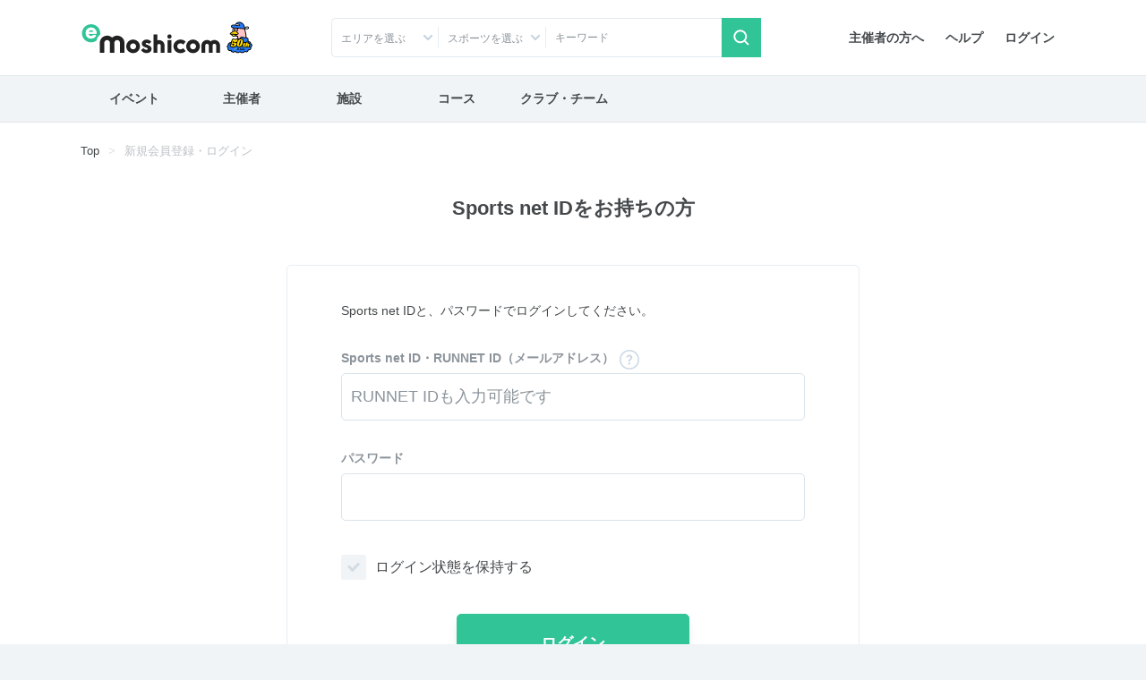

--- FILE ---
content_type: text/html; charset=UTF-8
request_url: https://moshicom.com/login/?url=/100829
body_size: 10048
content:
<!DOCTYPE html>
<html lang="ja">
<head prefix="og: http://ogp.me/ns# fb: http://ogp.me/ns/fb# website: http://ogp.me/ns/website#">
    
<meta charset="utf-8" />
<meta http-equiv="X-UA-Compatible" content="IE=edge" />
<meta name="viewport" content="width=device-width,
		initial-scale=1" />
<meta name="description" content="e-moshicom（イー・モシコム）は主催者のためのイベント支援サイトです。ランニング、バイクをはじめとしたアクティブなイベントの集客をはじめ、運営・管理をトータルにサポートします。" />
<meta name="keywords" content="イベント申し込み,イベント募集,イベント管理,イベント告知,イベント集客,イベント開催,イベント運営,イベント作成,事前決済,イベント検索,主催,ランニング,バイク,ウォーキング,講習会,セミナー,合宿,ツアー,練習会,メーカーイベント,交流会,打ち上げ,-e-moshicom,イー・モシコム" />
<meta property="og:title" content="e-moshicom（イー・モシコム）" />
<meta property="og:description" content="e-moshicom（イー・モシコム）は主催者のためのイベント支援サイトです。ランニング、バイクをはじめとしたアクティブなイベントの集客をはじめ、運営・管理をトータルにサポートします。" />
<meta property="og:url" content="https://moshicom.com" />
<meta property="og:image" content="https://moshicom.com/assets/img/ogimg.jpg" />
<meta property="og:type" content="website" />
<meta property="og:site_name" content="e-moshicom" />
<meta name="twitter:card" content="summary_large_image" />
<meta name="twitter:site" content="@e_moshicom" />
    <!--plugin -->
    <link href="https://fonts.googleapis.com/css?family=Montserrat:400,500,700&display=swap" rel="stylesheet">
    <!--css -->
    <link type="text/css" rel="stylesheet" href="/assets/css/common.min.css?1732085472" />

    <link type="text/css" rel="stylesheet" href="/assets/css/swiper.min.css?1599809568" />

    <link type="text/css" rel="stylesheet" href="/assets/css/lightbox.min.css?1599809568" />


    <!--plugin -->
    <link type="text/css" rel="stylesheet" href="/assets/css/jquery-ui.min.css?1599809568" />

    <link type="text/css" rel="stylesheet" href="/assets/css/jquery-ui-timepicker-addon.min.css?1599809568" />

    <link type="text/css" rel="stylesheet" href="/assets/css/bootstrap-colorpicker.min.css?1599809568" />

    
        <link type="text/css" rel="stylesheet" href="//fonts.googleapis.com/css?family=Roboto:100,400,500,700,900,900i" />

    <link type="text/css" rel="stylesheet" href="/assets/css/regist.min.css?1724035274" />

    
            <script src="https://securepubads.g.doubleclick.net/tag/js/gpt.js"></script>
<script type='text/javascript'><!--
window.googletag = window.googletag || {cmd: []};
googletag.cmd.push(function() {
googletag.defineSlot('/2192041/M_TOP_Square', [250, 250], 'div-gpt-ad-1620627946311-0').addService(googletag.pubads());
googletag.defineSlot('/2192041/M_TOP_Square_02', [250, 250], 'div-gpt-ad-1637740741555-0').addService(googletag.pubads());
googletag.defineSlot('/2192041/M_Search_Square', [250, 250], 'div-gpt-ad-1620627981206-0').addService(googletag.pubads());
googletag.defineSlot('/2192041/M_Search_Square_02', [250, 250], 'div-gpt-ad-1637216400517-0').addService(googletag.pubads());
googletag.defineSlot('/2192041/M_Detail_Half', [300, 600], 'div-gpt-ad-1620627910093-0').addService(googletag.pubads());
googletag.defineSlot('/2192041/M_Mrect', [300, 250], 'div-gpt-ad-1712801520282-0').addService(googletag.pubads());
googletag.pubads().enableSingleRequest();
googletag.pubads().collapseEmptyDivs();
googletag.enableServices();
});
//--></script>
        <link type="text/css" rel="stylesheet" href="/assets/css/ui-custom.min.css?1675040521" />

    <!-- Favicons -->
    <link rel="apple-touch-icon-precomposed" href="/apple-touch-icon.png">
    <link rel="shortcut icon" type="image/vnd.microsoft.icon" href="/favicon.ico">
    <link rel="icon" type="image/vnd.microsoft.icon" href="/favicon.ico">
    <!-- analytics -->

        <script>
        var msg_date = new Date();
        var msg_timestamp = msg_date.getTime();
    </script>

    <title>新規登録 / ログイン | e-moshicom（イー・モシコム）</title>
</head>
<body class=" pages-regist login"
ontouchstart=""
>
    <div id="pagetop"></div>
    <!-- Google Tag Manager -->
<noscript><iframe src="//www.googletagmanager.com/ns.html?id=GTM-5N5765"
height="0" width="0" style="display:none;visibility:hidden"></iframe></noscript>
<script>(function(w,d,s,l,i){w[l]=w[l]||[];w[l].push({'gtm.start':
new Date().getTime(),event:'gtm.js'});var f=d.getElementsByTagName(s)[0],
j=d.createElement(s),dl=l!='dataLayer'?'&l='+l:'';j.async=true;j.src=
'//www.googletagmanager.com/gtm.js?id='+i+dl;f.parentNode.insertBefore(j,f);
})(window,document,'script','dataLayer','GTM-5N5765');</script>
<!-- End Google Tag Manager -->
    <!-- Google Tag Manager -->
<noscript><iframe src="//www.googletagmanager.com/ns.html?id=GTM-5N5765"
height="0" width="0" style="display:none;visibility:hidden"></iframe></noscript>
<script>(function(w,d,s,l,i){w[l]=w[l]||[];w[l].push({'gtm.start':
new Date().getTime(),event:'gtm.js'});var f=d.getElementsByTagName(s)[0],
j=d.createElement(s),dl=l!='dataLayer'?'&l='+l:'';j.async=true;j.src=
'//www.googletagmanager.com/gtm.js?id='+i+dl;f.parentNode.insertBefore(j,f);
})(window,document,'script','dataLayer','GTM-5N5765');</script>
<!-- End Google Tag Manager -->    
    <div id="app">
                    <header id="header">

        <div class="container">
        <nav class="navbar navbar-expand-sm justify-content-between">
                            <a class="navbar-brand" href="/"><span>e-moshicom</span></a>
<div class="d-sm-none d-flex ml-auto">
            <a href="#collapseSearch" class="btn" data-toggle="collapse" role="button" aria-expanded="false" aria-controls="collapseSearch"><span class="navbar-toggler-icon search"></span>検索</a>
        <a href="/login/?url=/login" class="btn"><span class="navbar-toggler-icon login"></span>ログイン</a>
    <button class="navbar-toggler" type="button" data-toggle="modal" data-target="#menuModalLong" aria-controls="menuModalLong" aria-expanded="false" aria-label="Toggle navigation"><span class="navbar-toggler-icon menu"></span>メニュー</button>
</div>
<!--//-->
<div class="navbar-right">
    <ul class="nav">
        <li class="nav-item">
            <a class="nav-link" href="/about/">主催者の方へ</a>
        </li>
        <li class="nav-item">
            <a class="nav-link" href="https://help.moshicom.com/" target="_blank">ヘルプ</a>
        </li>
        <li class="nav-item">
            <a class="nav-link" href="/login/?url=/login">ログイン</a>
        </li>
    </ul>
</div>
<!--//navbar-right-->
                    </nav>
        <!--//nav-->
                    <div id="header_event_search">
<div class="collapse headerCollapse" id="collapseSearch" rel="preload">
    <div class="collapse-inner">
        <form action="/search/" method="get">
            <div class="form-row">
                <div class="col-6 col-sm-3 icn icon-arrow-arb icon-pin">
                    <p class="form-text text-truncate" id="dropdownArea" data-toggle="dropdown" aria-haspopup="true" aria-expanded="false">エリアを選ぶ</p>
<div class="dropdown-menu" aria-labelledby="dropdownArea">
            <fieldset>
            <div class="custom-control custom-checkbox">
                <input type="checkbox" name="areaAll1" class="custom-control-input" id="headerAreaAll1" value="1">
                <label class="custom-control-label" for="headerAreaAll1">
                    <legend>北海道・東北</legend>
                </label>
            </div>
            <div class="d-flex flex-wrap align-items-center">
                                    <div class="custom-control custom-checkbox custom-control-inline">
                        <input type="checkbox" name="prefecture_id[]" class="custom-control-input" id="header_prefecture_id_1_1" value="1" data-label="北海道" data-area="1">
                        <label class="custom-control-label" for="header_prefecture_id_1_1">北海道</label>
                    </div>
                                    <div class="custom-control custom-checkbox custom-control-inline">
                        <input type="checkbox" name="prefecture_id[]" class="custom-control-input" id="header_prefecture_id_1_2" value="2" data-label="青森県" data-area="1">
                        <label class="custom-control-label" for="header_prefecture_id_1_2">青森県</label>
                    </div>
                                    <div class="custom-control custom-checkbox custom-control-inline">
                        <input type="checkbox" name="prefecture_id[]" class="custom-control-input" id="header_prefecture_id_1_3" value="3" data-label="岩手県" data-area="1">
                        <label class="custom-control-label" for="header_prefecture_id_1_3">岩手県</label>
                    </div>
                                    <div class="custom-control custom-checkbox custom-control-inline">
                        <input type="checkbox" name="prefecture_id[]" class="custom-control-input" id="header_prefecture_id_1_4" value="4" data-label="宮城県" data-area="1">
                        <label class="custom-control-label" for="header_prefecture_id_1_4">宮城県</label>
                    </div>
                                    <div class="custom-control custom-checkbox custom-control-inline">
                        <input type="checkbox" name="prefecture_id[]" class="custom-control-input" id="header_prefecture_id_1_5" value="5" data-label="秋田県" data-area="1">
                        <label class="custom-control-label" for="header_prefecture_id_1_5">秋田県</label>
                    </div>
                                    <div class="custom-control custom-checkbox custom-control-inline">
                        <input type="checkbox" name="prefecture_id[]" class="custom-control-input" id="header_prefecture_id_1_6" value="6" data-label="山形県" data-area="1">
                        <label class="custom-control-label" for="header_prefecture_id_1_6">山形県</label>
                    </div>
                                    <div class="custom-control custom-checkbox custom-control-inline">
                        <input type="checkbox" name="prefecture_id[]" class="custom-control-input" id="header_prefecture_id_1_7" value="7" data-label="福島県" data-area="1">
                        <label class="custom-control-label" for="header_prefecture_id_1_7">福島県</label>
                    </div>
                            </div>
        </fieldset>
            <fieldset>
            <div class="custom-control custom-checkbox">
                <input type="checkbox" name="areaAll2" class="custom-control-input" id="headerAreaAll2" value="2">
                <label class="custom-control-label" for="headerAreaAll2">
                    <legend>関東</legend>
                </label>
            </div>
            <div class="d-flex flex-wrap align-items-center">
                                    <div class="custom-control custom-checkbox custom-control-inline">
                        <input type="checkbox" name="prefecture_id[]" class="custom-control-input" id="header_prefecture_id_2_13" value="13" data-label="東京都" data-area="2">
                        <label class="custom-control-label" for="header_prefecture_id_2_13">東京都</label>
                    </div>
                                    <div class="custom-control custom-checkbox custom-control-inline">
                        <input type="checkbox" name="prefecture_id[]" class="custom-control-input" id="header_prefecture_id_2_14" value="14" data-label="神奈川県" data-area="2">
                        <label class="custom-control-label" for="header_prefecture_id_2_14">神奈川県</label>
                    </div>
                                    <div class="custom-control custom-checkbox custom-control-inline">
                        <input type="checkbox" name="prefecture_id[]" class="custom-control-input" id="header_prefecture_id_2_11" value="11" data-label="埼玉県" data-area="2">
                        <label class="custom-control-label" for="header_prefecture_id_2_11">埼玉県</label>
                    </div>
                                    <div class="custom-control custom-checkbox custom-control-inline">
                        <input type="checkbox" name="prefecture_id[]" class="custom-control-input" id="header_prefecture_id_2_12" value="12" data-label="千葉県" data-area="2">
                        <label class="custom-control-label" for="header_prefecture_id_2_12">千葉県</label>
                    </div>
                                    <div class="custom-control custom-checkbox custom-control-inline">
                        <input type="checkbox" name="prefecture_id[]" class="custom-control-input" id="header_prefecture_id_2_9" value="9" data-label="栃木県" data-area="2">
                        <label class="custom-control-label" for="header_prefecture_id_2_9">栃木県</label>
                    </div>
                                    <div class="custom-control custom-checkbox custom-control-inline">
                        <input type="checkbox" name="prefecture_id[]" class="custom-control-input" id="header_prefecture_id_2_8" value="8" data-label="茨城県" data-area="2">
                        <label class="custom-control-label" for="header_prefecture_id_2_8">茨城県</label>
                    </div>
                                    <div class="custom-control custom-checkbox custom-control-inline">
                        <input type="checkbox" name="prefecture_id[]" class="custom-control-input" id="header_prefecture_id_2_10" value="10" data-label="群馬県" data-area="2">
                        <label class="custom-control-label" for="header_prefecture_id_2_10">群馬県</label>
                    </div>
                            </div>
        </fieldset>
            <fieldset>
            <div class="custom-control custom-checkbox">
                <input type="checkbox" name="areaAll3" class="custom-control-input" id="headerAreaAll3" value="3">
                <label class="custom-control-label" for="headerAreaAll3">
                    <legend>中部・北陸・東海</legend>
                </label>
            </div>
            <div class="d-flex flex-wrap align-items-center">
                                    <div class="custom-control custom-checkbox custom-control-inline">
                        <input type="checkbox" name="prefecture_id[]" class="custom-control-input" id="header_prefecture_id_3_15" value="15" data-label="新潟県" data-area="3">
                        <label class="custom-control-label" for="header_prefecture_id_3_15">新潟県</label>
                    </div>
                                    <div class="custom-control custom-checkbox custom-control-inline">
                        <input type="checkbox" name="prefecture_id[]" class="custom-control-input" id="header_prefecture_id_3_19" value="19" data-label="山梨県" data-area="3">
                        <label class="custom-control-label" for="header_prefecture_id_3_19">山梨県</label>
                    </div>
                                    <div class="custom-control custom-checkbox custom-control-inline">
                        <input type="checkbox" name="prefecture_id[]" class="custom-control-input" id="header_prefecture_id_3_20" value="20" data-label="長野県" data-area="3">
                        <label class="custom-control-label" for="header_prefecture_id_3_20">長野県</label>
                    </div>
                                    <div class="custom-control custom-checkbox custom-control-inline">
                        <input type="checkbox" name="prefecture_id[]" class="custom-control-input" id="header_prefecture_id_3_17" value="17" data-label="石川県" data-area="3">
                        <label class="custom-control-label" for="header_prefecture_id_3_17">石川県</label>
                    </div>
                                    <div class="custom-control custom-checkbox custom-control-inline">
                        <input type="checkbox" name="prefecture_id[]" class="custom-control-input" id="header_prefecture_id_3_16" value="16" data-label="富山県" data-area="3">
                        <label class="custom-control-label" for="header_prefecture_id_3_16">富山県</label>
                    </div>
                                    <div class="custom-control custom-checkbox custom-control-inline">
                        <input type="checkbox" name="prefecture_id[]" class="custom-control-input" id="header_prefecture_id_3_18" value="18" data-label="福井県" data-area="3">
                        <label class="custom-control-label" for="header_prefecture_id_3_18">福井県</label>
                    </div>
                                    <div class="custom-control custom-checkbox custom-control-inline">
                        <input type="checkbox" name="prefecture_id[]" class="custom-control-input" id="header_prefecture_id_3_23" value="23" data-label="愛知県" data-area="3">
                        <label class="custom-control-label" for="header_prefecture_id_3_23">愛知県</label>
                    </div>
                                    <div class="custom-control custom-checkbox custom-control-inline">
                        <input type="checkbox" name="prefecture_id[]" class="custom-control-input" id="header_prefecture_id_3_21" value="21" data-label="岐阜県" data-area="3">
                        <label class="custom-control-label" for="header_prefecture_id_3_21">岐阜県</label>
                    </div>
                                    <div class="custom-control custom-checkbox custom-control-inline">
                        <input type="checkbox" name="prefecture_id[]" class="custom-control-input" id="header_prefecture_id_3_22" value="22" data-label="静岡県" data-area="3">
                        <label class="custom-control-label" for="header_prefecture_id_3_22">静岡県</label>
                    </div>
                                    <div class="custom-control custom-checkbox custom-control-inline">
                        <input type="checkbox" name="prefecture_id[]" class="custom-control-input" id="header_prefecture_id_3_24" value="24" data-label="三重県" data-area="3">
                        <label class="custom-control-label" for="header_prefecture_id_3_24">三重県</label>
                    </div>
                            </div>
        </fieldset>
            <fieldset>
            <div class="custom-control custom-checkbox">
                <input type="checkbox" name="areaAll4" class="custom-control-input" id="headerAreaAll4" value="4">
                <label class="custom-control-label" for="headerAreaAll4">
                    <legend>関西</legend>
                </label>
            </div>
            <div class="d-flex flex-wrap align-items-center">
                                    <div class="custom-control custom-checkbox custom-control-inline">
                        <input type="checkbox" name="prefecture_id[]" class="custom-control-input" id="header_prefecture_id_4_27" value="27" data-label="大阪府" data-area="4">
                        <label class="custom-control-label" for="header_prefecture_id_4_27">大阪府</label>
                    </div>
                                    <div class="custom-control custom-checkbox custom-control-inline">
                        <input type="checkbox" name="prefecture_id[]" class="custom-control-input" id="header_prefecture_id_4_28" value="28" data-label="兵庫県" data-area="4">
                        <label class="custom-control-label" for="header_prefecture_id_4_28">兵庫県</label>
                    </div>
                                    <div class="custom-control custom-checkbox custom-control-inline">
                        <input type="checkbox" name="prefecture_id[]" class="custom-control-input" id="header_prefecture_id_4_26" value="26" data-label="京都府" data-area="4">
                        <label class="custom-control-label" for="header_prefecture_id_4_26">京都府</label>
                    </div>
                                    <div class="custom-control custom-checkbox custom-control-inline">
                        <input type="checkbox" name="prefecture_id[]" class="custom-control-input" id="header_prefecture_id_4_25" value="25" data-label="滋賀県" data-area="4">
                        <label class="custom-control-label" for="header_prefecture_id_4_25">滋賀県</label>
                    </div>
                                    <div class="custom-control custom-checkbox custom-control-inline">
                        <input type="checkbox" name="prefecture_id[]" class="custom-control-input" id="header_prefecture_id_4_29" value="29" data-label="奈良県" data-area="4">
                        <label class="custom-control-label" for="header_prefecture_id_4_29">奈良県</label>
                    </div>
                                    <div class="custom-control custom-checkbox custom-control-inline">
                        <input type="checkbox" name="prefecture_id[]" class="custom-control-input" id="header_prefecture_id_4_30" value="30" data-label="和歌山県" data-area="4">
                        <label class="custom-control-label" for="header_prefecture_id_4_30">和歌山県</label>
                    </div>
                            </div>
        </fieldset>
            <fieldset>
            <div class="custom-control custom-checkbox">
                <input type="checkbox" name="areaAll5" class="custom-control-input" id="headerAreaAll5" value="5">
                <label class="custom-control-label" for="headerAreaAll5">
                    <legend>中国・四国</legend>
                </label>
            </div>
            <div class="d-flex flex-wrap align-items-center">
                                    <div class="custom-control custom-checkbox custom-control-inline">
                        <input type="checkbox" name="prefecture_id[]" class="custom-control-input" id="header_prefecture_id_5_31" value="31" data-label="鳥取県" data-area="5">
                        <label class="custom-control-label" for="header_prefecture_id_5_31">鳥取県</label>
                    </div>
                                    <div class="custom-control custom-checkbox custom-control-inline">
                        <input type="checkbox" name="prefecture_id[]" class="custom-control-input" id="header_prefecture_id_5_32" value="32" data-label="島根県" data-area="5">
                        <label class="custom-control-label" for="header_prefecture_id_5_32">島根県</label>
                    </div>
                                    <div class="custom-control custom-checkbox custom-control-inline">
                        <input type="checkbox" name="prefecture_id[]" class="custom-control-input" id="header_prefecture_id_5_33" value="33" data-label="岡山県" data-area="5">
                        <label class="custom-control-label" for="header_prefecture_id_5_33">岡山県</label>
                    </div>
                                    <div class="custom-control custom-checkbox custom-control-inline">
                        <input type="checkbox" name="prefecture_id[]" class="custom-control-input" id="header_prefecture_id_5_34" value="34" data-label="広島県" data-area="5">
                        <label class="custom-control-label" for="header_prefecture_id_5_34">広島県</label>
                    </div>
                                    <div class="custom-control custom-checkbox custom-control-inline">
                        <input type="checkbox" name="prefecture_id[]" class="custom-control-input" id="header_prefecture_id_5_35" value="35" data-label="山口県" data-area="5">
                        <label class="custom-control-label" for="header_prefecture_id_5_35">山口県</label>
                    </div>
                                    <div class="custom-control custom-checkbox custom-control-inline">
                        <input type="checkbox" name="prefecture_id[]" class="custom-control-input" id="header_prefecture_id_5_36" value="36" data-label="徳島県" data-area="5">
                        <label class="custom-control-label" for="header_prefecture_id_5_36">徳島県</label>
                    </div>
                                    <div class="custom-control custom-checkbox custom-control-inline">
                        <input type="checkbox" name="prefecture_id[]" class="custom-control-input" id="header_prefecture_id_5_37" value="37" data-label="香川県" data-area="5">
                        <label class="custom-control-label" for="header_prefecture_id_5_37">香川県</label>
                    </div>
                                    <div class="custom-control custom-checkbox custom-control-inline">
                        <input type="checkbox" name="prefecture_id[]" class="custom-control-input" id="header_prefecture_id_5_38" value="38" data-label="愛媛県" data-area="5">
                        <label class="custom-control-label" for="header_prefecture_id_5_38">愛媛県</label>
                    </div>
                                    <div class="custom-control custom-checkbox custom-control-inline">
                        <input type="checkbox" name="prefecture_id[]" class="custom-control-input" id="header_prefecture_id_5_39" value="39" data-label="高知県" data-area="5">
                        <label class="custom-control-label" for="header_prefecture_id_5_39">高知県</label>
                    </div>
                            </div>
        </fieldset>
            <fieldset>
            <div class="custom-control custom-checkbox">
                <input type="checkbox" name="areaAll6" class="custom-control-input" id="headerAreaAll6" value="6">
                <label class="custom-control-label" for="headerAreaAll6">
                    <legend>九州・沖縄</legend>
                </label>
            </div>
            <div class="d-flex flex-wrap align-items-center">
                                    <div class="custom-control custom-checkbox custom-control-inline">
                        <input type="checkbox" name="prefecture_id[]" class="custom-control-input" id="header_prefecture_id_6_40" value="40" data-label="福岡県" data-area="6">
                        <label class="custom-control-label" for="header_prefecture_id_6_40">福岡県</label>
                    </div>
                                    <div class="custom-control custom-checkbox custom-control-inline">
                        <input type="checkbox" name="prefecture_id[]" class="custom-control-input" id="header_prefecture_id_6_41" value="41" data-label="佐賀県" data-area="6">
                        <label class="custom-control-label" for="header_prefecture_id_6_41">佐賀県</label>
                    </div>
                                    <div class="custom-control custom-checkbox custom-control-inline">
                        <input type="checkbox" name="prefecture_id[]" class="custom-control-input" id="header_prefecture_id_6_42" value="42" data-label="長崎県" data-area="6">
                        <label class="custom-control-label" for="header_prefecture_id_6_42">長崎県</label>
                    </div>
                                    <div class="custom-control custom-checkbox custom-control-inline">
                        <input type="checkbox" name="prefecture_id[]" class="custom-control-input" id="header_prefecture_id_6_43" value="43" data-label="熊本県" data-area="6">
                        <label class="custom-control-label" for="header_prefecture_id_6_43">熊本県</label>
                    </div>
                                    <div class="custom-control custom-checkbox custom-control-inline">
                        <input type="checkbox" name="prefecture_id[]" class="custom-control-input" id="header_prefecture_id_6_44" value="44" data-label="大分県" data-area="6">
                        <label class="custom-control-label" for="header_prefecture_id_6_44">大分県</label>
                    </div>
                                    <div class="custom-control custom-checkbox custom-control-inline">
                        <input type="checkbox" name="prefecture_id[]" class="custom-control-input" id="header_prefecture_id_6_45" value="45" data-label="宮崎県" data-area="6">
                        <label class="custom-control-label" for="header_prefecture_id_6_45">宮崎県</label>
                    </div>
                                    <div class="custom-control custom-checkbox custom-control-inline">
                        <input type="checkbox" name="prefecture_id[]" class="custom-control-input" id="header_prefecture_id_6_46" value="46" data-label="鹿児島県" data-area="6">
                        <label class="custom-control-label" for="header_prefecture_id_6_46">鹿児島県</label>
                    </div>
                                    <div class="custom-control custom-checkbox custom-control-inline">
                        <input type="checkbox" name="prefecture_id[]" class="custom-control-input" id="header_prefecture_id_6_47" value="47" data-label="沖縄県" data-area="6">
                        <label class="custom-control-label" for="header_prefecture_id_6_47">沖縄県</label>
                    </div>
                            </div>
        </fieldset>
        <fieldset>
        <div class="custom-control custom-checkbox">
            <input type="checkbox" class="custom-control-input" name="prefecture_id[]" id="header_prefecture_id_91" value="91" data-label="海外">
            <label class="custom-control-label" for="header_prefecture_id_91">海外</label>
        </div>
    </fieldset>
    <div class="d-flex justify-content-center">
        <button type="reset" class="btn btn-outline-gray mr-3" id="headerAreaClear">クリア</button>
        <button type="button" class="btn btn-primary dropdown-close btn-shadow">選択する</button>
    </div>
</div>                </div>
                <div class="col-6 col-sm-3 icn icon-arrow-arb">
                    <p class="form-text text-truncate" id="dropdownCategory2" data-toggle="dropdown" aria-haspopup="true" aria-expanded="false" data-offset="-160, 0">スポーツを選ぶ</p>
<div class="dropdown-menu" aria-labelledby="dropdownCategory2">
    <fieldset>
        <div class="sportsCheck d-flex flex-wrap align-items-center">
                            <div class="custom-control custom-checkbox custom-control-inline">
                    <input type="checkbox" class="custom-control-input" id="sports_1" data-id="1" data-label="ランニング" value="1" name="sports_id[]">
                    <label class="custom-control-label" for="sports_1">ランニング</label>
                </div>
                            <div class="custom-control custom-checkbox custom-control-inline">
                    <input type="checkbox" class="custom-control-input" id="sports_26" data-id="26" data-label="陸上競技" value="26" name="sports_id[]">
                    <label class="custom-control-label" for="sports_26">陸上競技</label>
                </div>
                            <div class="custom-control custom-checkbox custom-control-inline">
                    <input type="checkbox" class="custom-control-input" id="sports_25" data-id="25" data-label="トレイル" value="25" name="sports_id[]">
                    <label class="custom-control-label" for="sports_25">トレイル</label>
                </div>
                            <div class="custom-control custom-checkbox custom-control-inline">
                    <input type="checkbox" class="custom-control-input" id="sports_2" data-id="2" data-label="トライアスロン" value="2" name="sports_id[]">
                    <label class="custom-control-label" for="sports_2">トライアスロン</label>
                </div>
                            <div class="custom-control custom-checkbox custom-control-inline">
                    <input type="checkbox" class="custom-control-input" id="sports_27" data-id="27" data-label="ロゲイニング" value="27" name="sports_id[]">
                    <label class="custom-control-label" for="sports_27">ロゲイニング</label>
                </div>
                            <div class="custom-control custom-checkbox custom-control-inline">
                    <input type="checkbox" class="custom-control-input" id="sports_3" data-id="3" data-label="スイム" value="3" name="sports_id[]">
                    <label class="custom-control-label" for="sports_3">スイム</label>
                </div>
                            <div class="custom-control custom-checkbox custom-control-inline">
                    <input type="checkbox" class="custom-control-input" id="sports_4" data-id="4" data-label="自転車" value="4" name="sports_id[]">
                    <label class="custom-control-label" for="sports_4">自転車</label>
                </div>
                            <div class="custom-control custom-checkbox custom-control-inline">
                    <input type="checkbox" class="custom-control-input" id="sports_5" data-id="5" data-label="ウォーキング" value="5" name="sports_id[]">
                    <label class="custom-control-label" for="sports_5">ウォーキング</label>
                </div>
                            <div class="custom-control custom-checkbox custom-control-inline">
                    <input type="checkbox" class="custom-control-input" id="sports_6" data-id="6" data-label="登山、ハイキング" value="6" name="sports_id[]">
                    <label class="custom-control-label" for="sports_6">登山、ハイキング</label>
                </div>
                            <div class="custom-control custom-checkbox custom-control-inline">
                    <input type="checkbox" class="custom-control-input" id="sports_7" data-id="7" data-label="ボルダリング" value="7" name="sports_id[]">
                    <label class="custom-control-label" for="sports_7">ボルダリング</label>
                </div>
                            <div class="custom-control custom-checkbox custom-control-inline">
                    <input type="checkbox" class="custom-control-input" id="sports_8" data-id="8" data-label="ヨガ" value="8" name="sports_id[]">
                    <label class="custom-control-label" for="sports_8">ヨガ</label>
                </div>
                            <div class="custom-control custom-checkbox custom-control-inline">
                    <input type="checkbox" class="custom-control-input" id="sports_9" data-id="9" data-label="フィットネス" value="9" name="sports_id[]">
                    <label class="custom-control-label" for="sports_9">フィットネス</label>
                </div>
                            <div class="custom-control custom-checkbox custom-control-inline">
                    <input type="checkbox" class="custom-control-input" id="sports_10" data-id="10" data-label="ダンス" value="10" name="sports_id[]">
                    <label class="custom-control-label" for="sports_10">ダンス</label>
                </div>
                            <div class="custom-control custom-checkbox custom-control-inline">
                    <input type="checkbox" class="custom-control-input" id="sports_11" data-id="11" data-label="スキー、クロスカントリー" value="11" name="sports_id[]">
                    <label class="custom-control-label" for="sports_11">スキー、クロスカントリー</label>
                </div>
                            <div class="custom-control custom-checkbox custom-control-inline">
                    <input type="checkbox" class="custom-control-input" id="sports_12" data-id="12" data-label="テニス" value="12" name="sports_id[]">
                    <label class="custom-control-label" for="sports_12">テニス</label>
                </div>
                            <div class="custom-control custom-checkbox custom-control-inline">
                    <input type="checkbox" class="custom-control-input" id="sports_22" data-id="22" data-label="卓球" value="22" name="sports_id[]">
                    <label class="custom-control-label" for="sports_22">卓球</label>
                </div>
                            <div class="custom-control custom-checkbox custom-control-inline">
                    <input type="checkbox" class="custom-control-input" id="sports_13" data-id="13" data-label="サッカー、フットサル" value="13" name="sports_id[]">
                    <label class="custom-control-label" for="sports_13">サッカー、フットサル</label>
                </div>
                            <div class="custom-control custom-checkbox custom-control-inline">
                    <input type="checkbox" class="custom-control-input" id="sports_14" data-id="14" data-label="野球" value="14" name="sports_id[]">
                    <label class="custom-control-label" for="sports_14">野球</label>
                </div>
                            <div class="custom-control custom-checkbox custom-control-inline">
                    <input type="checkbox" class="custom-control-input" id="sports_15" data-id="15" data-label="バスケットボール" value="15" name="sports_id[]">
                    <label class="custom-control-label" for="sports_15">バスケットボール</label>
                </div>
                            <div class="custom-control custom-checkbox custom-control-inline">
                    <input type="checkbox" class="custom-control-input" id="sports_20" data-id="20" data-label="ボウリング" value="20" name="sports_id[]">
                    <label class="custom-control-label" for="sports_20">ボウリング</label>
                </div>
                            <div class="custom-control custom-checkbox custom-control-inline">
                    <input type="checkbox" class="custom-control-input" id="sports_21" data-id="21" data-label="バドミントン" value="21" name="sports_id[]">
                    <label class="custom-control-label" for="sports_21">バドミントン</label>
                </div>
                            <div class="custom-control custom-checkbox custom-control-inline">
                    <input type="checkbox" class="custom-control-input" id="sports_28" data-id="28" data-label="アーチェリー" value="28" name="sports_id[]">
                    <label class="custom-control-label" for="sports_28">アーチェリー</label>
                </div>
                            <div class="custom-control custom-checkbox custom-control-inline">
                    <input type="checkbox" class="custom-control-input" id="sports_29" data-id="29" data-label="ホッケー" value="29" name="sports_id[]">
                    <label class="custom-control-label" for="sports_29">ホッケー</label>
                </div>
                            <div class="custom-control custom-checkbox custom-control-inline">
                    <input type="checkbox" class="custom-control-input" id="sports_30" data-id="30" data-label="柔道" value="30" name="sports_id[]">
                    <label class="custom-control-label" for="sports_30">柔道</label>
                </div>
                            <div class="custom-control custom-checkbox custom-control-inline">
                    <input type="checkbox" class="custom-control-input" id="sports_31" data-id="31" data-label="空手道" value="31" name="sports_id[]">
                    <label class="custom-control-label" for="sports_31">空手道</label>
                </div>
                            <div class="custom-control custom-checkbox custom-control-inline">
                    <input type="checkbox" class="custom-control-input" id="sports_32" data-id="32" data-label="テコンドー" value="32" name="sports_id[]">
                    <label class="custom-control-label" for="sports_32">テコンドー</label>
                </div>
                            <div class="custom-control custom-checkbox custom-control-inline">
                    <input type="checkbox" class="custom-control-input" id="sports_33" data-id="33" data-label="オリエンテーリング" value="33" name="sports_id[]">
                    <label class="custom-control-label" for="sports_33">オリエンテーリング</label>
                </div>
                            <div class="custom-control custom-checkbox custom-control-inline">
                    <input type="checkbox" class="custom-control-input" id="sports_34" data-id="34" data-label="ソフトボール" value="34" name="sports_id[]">
                    <label class="custom-control-label" for="sports_34">ソフトボール</label>
                </div>
                            <div class="custom-control custom-checkbox custom-control-inline">
                    <input type="checkbox" class="custom-control-input" id="sports_35" data-id="35" data-label="スカッシュ" value="35" name="sports_id[]">
                    <label class="custom-control-label" for="sports_35">スカッシュ</label>
                </div>
                            <div class="custom-control custom-checkbox custom-control-inline">
                    <input type="checkbox" class="custom-control-input" id="sports_36" data-id="36" data-label="ゴルフ、グラウンドゴルフ、ゲートボール" value="36" name="sports_id[]">
                    <label class="custom-control-label" for="sports_36">ゴルフ、グラウンドゴルフ、ゲートボール</label>
                </div>
                            <div class="custom-control custom-checkbox custom-control-inline">
                    <input type="checkbox" class="custom-control-input" id="sports_37" data-id="37" data-label="バレーボール" value="37" name="sports_id[]">
                    <label class="custom-control-label" for="sports_37">バレーボール</label>
                </div>
                            <div class="custom-control custom-checkbox custom-control-inline">
                    <input type="checkbox" class="custom-control-input" id="sports_38" data-id="38" data-label="ラグビー" value="38" name="sports_id[]">
                    <label class="custom-control-label" for="sports_38">ラグビー</label>
                </div>
                            <div class="custom-control custom-checkbox custom-control-inline">
                    <input type="checkbox" class="custom-control-input" id="sports_39" data-id="39" data-label="ハンドボール" value="39" name="sports_id[]">
                    <label class="custom-control-label" for="sports_39">ハンドボール</label>
                </div>
                            <div class="custom-control custom-checkbox custom-control-inline">
                    <input type="checkbox" class="custom-control-input" id="sports_18" data-id="18" data-label="カヌー、カヤック、ボート" value="18" name="sports_id[]">
                    <label class="custom-control-label" for="sports_18">カヌー、カヤック、ボート</label>
                </div>
                            <div class="custom-control custom-checkbox custom-control-inline">
                    <input type="checkbox" class="custom-control-input" id="sports_40" data-id="40" data-label="セーリング" value="40" name="sports_id[]">
                    <label class="custom-control-label" for="sports_40">セーリング</label>
                </div>
                            <div class="custom-control custom-checkbox custom-control-inline">
                    <input type="checkbox" class="custom-control-input" id="sports_19" data-id="19" data-label="マリンスポーツ" value="19" name="sports_id[]">
                    <label class="custom-control-label" for="sports_19">マリンスポーツ</label>
                </div>
                            <div class="custom-control custom-checkbox custom-control-inline">
                    <input type="checkbox" class="custom-control-input" id="sports_41" data-id="41" data-label="射撃" value="41" name="sports_id[]">
                    <label class="custom-control-label" for="sports_41">射撃</label>
                </div>
                            <div class="custom-control custom-checkbox custom-control-inline">
                    <input type="checkbox" class="custom-control-input" id="sports_42" data-id="42" data-label="ウエイトリフティング" value="42" name="sports_id[]">
                    <label class="custom-control-label" for="sports_42">ウエイトリフティング</label>
                </div>
                            <div class="custom-control custom-checkbox custom-control-inline">
                    <input type="checkbox" class="custom-control-input" id="sports_43" data-id="43" data-label="綱引" value="43" name="sports_id[]">
                    <label class="custom-control-label" for="sports_43">綱引</label>
                </div>
                            <div class="custom-control custom-checkbox custom-control-inline">
                    <input type="checkbox" class="custom-control-input" id="sports_17" data-id="17" data-label="アドベンチャー" value="17" name="sports_id[]">
                    <label class="custom-control-label" for="sports_17">アドベンチャー</label>
                </div>
                            <div class="custom-control custom-checkbox custom-control-inline">
                    <input type="checkbox" class="custom-control-input" id="sports_23" data-id="23" data-label="運動会" value="23" name="sports_id[]">
                    <label class="custom-control-label" for="sports_23">運動会</label>
                </div>
                            <div class="custom-control custom-checkbox custom-control-inline">
                    <input type="checkbox" class="custom-control-input" id="sports_44" data-id="44" data-label="フライングディスク" value="44" name="sports_id[]">
                    <label class="custom-control-label" for="sports_44">フライングディスク</label>
                </div>
                            <div class="custom-control custom-checkbox custom-control-inline">
                    <input type="checkbox" class="custom-control-input" id="sports_45" data-id="45" data-label="フィッシング" value="45" name="sports_id[]">
                    <label class="custom-control-label" for="sports_45">フィッシング</label>
                </div>
                            <div class="custom-control custom-checkbox custom-control-inline">
                    <input type="checkbox" class="custom-control-input" id="sports_46" data-id="46" data-label="レスリング" value="46" name="sports_id[]">
                    <label class="custom-control-label" for="sports_46">レスリング</label>
                </div>
                            <div class="custom-control custom-checkbox custom-control-inline">
                    <input type="checkbox" class="custom-control-input" id="sports_24" data-id="24" data-label="その他" value="24" name="sports_id[]">
                    <label class="custom-control-label" for="sports_24">その他</label>
                </div>
                    </div>
    </fieldset>
    <div class="d-flex justify-content-center">
        <button type="reset" class="btn btn-outline-gray mr-3" id="headerSportsClear">クリア</button>
        <button type="button" class="btn btn-primary dropdown-close btn-shadow" onclick="return true;">選択する</button>
    </div>
</div>                </div>
                <div class="col-12 col-sm-6">
                    <div class="input-group">
    <input
        id="dropdownKeyword"
        data-toggle="dropdown"
        aria-haspopup="true"
        aria-expanded="false"
        type="text"
        class="form-control"
        placeholder="キーワード"
        value=""
        name="keyword"
        aria-describedby="button-addon2"
        autocomplete="off"
    >
    <div class="dropdown-menu" aria-labelledby="dropdownKeyword">
        <div class="keywordCheck list-group list-group-flush">
            <p class="dropdown-title d-none" id="search_keyword_title">最近検索したキーワード</p>
                            <p class="dropdown-title">人気のキーワードから探す</p>
                                    <a href="javascript:void(0)" class="list-group-item list-group-item-action header-keyword-list" onclick="headerKeywordSelect('代々木公園'); ga('send', 'event', 'search keyword', 'click', '代々木公園');">代々木公園</a>
                                    <a href="javascript:void(0)" class="list-group-item list-group-item-action header-keyword-list" onclick="headerKeywordSelect('オンライン'); ga('send', 'event', 'search keyword', 'click', 'オンライン');">オンライン</a>
                                    <a href="javascript:void(0)" class="list-group-item list-group-item-action header-keyword-list" onclick="headerKeywordSelect('バーチャル'); ga('send', 'event', 'search keyword', 'click', 'バーチャル');">バーチャル</a>
                                    <a href="javascript:void(0)" class="list-group-item list-group-item-action header-keyword-list" onclick="headerKeywordSelect('GPS'); ga('send', 'event', 'search keyword', 'click', 'GPS');">GPS</a>
                                    <a href="javascript:void(0)" class="list-group-item list-group-item-action header-keyword-list" onclick="headerKeywordSelect('練習会'); ga('send', 'event', 'search keyword', 'click', '練習会');">練習会</a>
                                    <a href="javascript:void(0)" class="list-group-item list-group-item-action header-keyword-list" onclick="headerKeywordSelect('試走会'); ga('send', 'event', 'search keyword', 'click', '試走会');">試走会</a>
                                    <a href="javascript:void(0)" class="list-group-item list-group-item-action header-keyword-list" onclick="headerKeywordSelect('トレイルラン'); ga('send', 'event', 'search keyword', 'click', 'トレイルラン');">トレイルラン</a>
                                    <a href="javascript:void(0)" class="list-group-item list-group-item-action header-keyword-list" onclick="headerKeywordSelect('ロゲイニング'); ga('send', 'event', 'search keyword', 'click', 'ロゲイニング');">ロゲイニング</a>
                                    <a href="javascript:void(0)" class="list-group-item list-group-item-action header-keyword-list" onclick="headerKeywordSelect('ヨガ'); ga('send', 'event', 'search keyword', 'click', 'ヨガ');">ヨガ</a>
                                    <a href="javascript:void(0)" class="list-group-item list-group-item-action header-keyword-list" onclick="headerKeywordSelect('ストレッチ'); ga('send', 'event', 'search keyword', 'click', 'ストレッチ');">ストレッチ</a>
                                    <a href="javascript:void(0)" class="list-group-item list-group-item-action header-keyword-list" onclick="headerKeywordSelect('タイムトライアル'); ga('send', 'event', 'search keyword', 'click', 'タイムトライアル');">タイムトライアル</a>
                                    <a href="javascript:void(0)" class="list-group-item list-group-item-action header-keyword-list" onclick="headerKeywordSelect('合宿'); ga('send', 'event', 'search keyword', 'click', '合宿');">合宿</a>
                                    <a href="javascript:void(0)" class="list-group-item list-group-item-action header-keyword-list" onclick="headerKeywordSelect('ナイト'); ga('send', 'event', 'search keyword', 'click', 'ナイト');">ナイト</a>
                                    <a href="javascript:void(0)" class="list-group-item list-group-item-action header-keyword-list" onclick="headerKeywordSelect('早朝'); ga('send', 'event', 'search keyword', 'click', '早朝');">早朝</a>
                                    </div>
    </div>
    <div class="input-group-append">
        
        <button
                        class="btn btn-primary"
                        type="submit"
            id="button-addon2"
        ><span class="btn-icon search-keym"></span></button>
    </div>
</div>
                </div>
            </div>
        </form>
        <button type="button" class="btn btn-link btn-link-close">閉じる</button>
    </div>
</div>
</div>
<!--//collapse-->            </div>

            
        <div class="container-fluid d-none d-sm-block">
            <div class="container">
                <nav class="nav">
                    <a id="eventPage" class="nav-link" href="/search/">イベント</a>
                    <a id="promoterPage" class="nav-link" href="/promoter/">主催者</a>
                    <a id="facilityPage" class="nav-link" href="/facility/">施設</a>
                    <a id="coursePage" class="nav-link" href="/course/search/">コース</a>
                    <a id="clubTeam" class="nav-link" href="/clubteam/">
                                                クラブ・チーム
                    </a>
                </nav>
            </div>
        </div>
    </header>
    <main id="main" role="main">
        <div class="container-fluid d-none d-sm-block bg-white">
    <div class="container">
        <nav aria-label="breadcrumb">
            <ol itemtype="http://data-vocabulary.org/Breadcrumb" itemscope="" class="breadcrumb">
                <li itemtype="http://data-vocabulary.org/Breadcrumb" itemscope="" class="breadcrumb-item"><a href="/">Top</a></li>
                <li itemtype="http://data-vocabulary.org/Breadcrumb" itemscope="" class="breadcrumb-item">新規会員登録・ログイン</li>
            </ol>
        </nav>
    </div>
</div>
<!--//container-fluid-->

<div class="container-fluid bg-white">
    <div class="col col-main cont-inner">
        <section class="sectioning-box">
            <h1>Sports net IDをお持ちの方</h1>
            <div class="sectioning-padding border">
                <p class="mb-5">Sports net IDと、パスワードでログインしてください。</p>
                <form action="https://moshicom.com/login/" id="form_login" enctype="multipart/form-data" novalidate="1" data-ajax="false" accept-charset="utf-8" method="post">
<input name="moshicom_csrf_token" value="d7d2bc827ac0feed8e8b60287488e8f13cdea19931a2eeea7ee9b3ebe58a33f34a3128109c41dabfd9a29adbd712659fd77cc59e766990c6c42bdb2bdc8ab42b" type="hidden" id="form_moshicom_csrf_token" />
                                                            <div class="form-group">
                        <label for="idMail" class="col-form-label">Sports net ID・RUNNET ID（メールアドレス）
                            <a href="https://runnet.jp/sportsnet_id/" target="_blank" class="ml-2">
                                <i class="far fa-question-circle fa-lg"></i>
                            </a>
                        </label>
                        <input type="text" class="form-control form-control-lg" placeholder="RUNNET IDも入力可能です" required="required" id="form_email" name="email" value="" />
                                            </div>
                    <div class="form-group">
                        <label for="pass" class="col-form-label">パスワード</label>
                        <input type="password" class="form-control form-control-lg" required="required" id="form_password" name="password" value="" />
                    </div>
                    <div class="form-group">
                        <div class="form-check form-check-inline w-100"><input type="checkbox" class="form-check-input form-check-input" id="form_remember_me_0" name="remember_me[0]" value="1" /><label class="form-check-label" for="form_remember_me_0">ログイン状態を保持する</label></div>
                    </div>
                    <button type="submit" class="btn btn-lg btn-primary btn-shadow">ログイン</button>
                <input type="hidden" value="/100829" id="form_url" name="url" />
                <input type="hidden" value="" id="form_anchor" name="anchor" />
                
                </form>
            </div>
            <p class="text-right mt-3"><a href="/remind/" class="text-primary">パスワードを忘れた方</a></p>
        </section>
        <!--//-->
        <section class="sectioning-box">
            <h2 class="centering-title">まだSports net IDをお持ちでない方</h2>
            <div class="sectioning-padding bg-light">
                <p>こちらからSports net IDの新規会員登録を行ってください。</p>
                <a href="/regist/?event_id=0" class="btn btn-lg btn-primary btn-shadow">会員登録</a>
            </div>
        </section>
    </div>
    <!--//col-main-->
</div>
<!--//-->

    </main>
    <footer id="footer">
    <div class="container-fluid bg-white">
        <section class="container sectioning-box nav-bottom">
            <dl class="d-flex flex-column flex-sm-row justify-content-between justify-content-sm-start align-items-sm-end">
                <dt><img src="/assets/img/logo_bk.svg" alt=""></dt>
                <dd><small>「イー・モシコム」は、いつでも簡単にイベントや会員・メンバーの募集ができるサービスです。<br>
                        RUNNETに掲載ができ（無料）、集客や申込者管理などの主催者様のお悩みを解決できるプラットフォームです。</small></dd>
            </dl>
            <nav class="nav nav-fill">
                <a class="nav-item nav-link icn icon-arrow-arg" href="/search/">イベントを探す</a>
                <a class="nav-item nav-link icn icon-arrow-arg" href="/promoter/">主催者を探す</a>
                <a class="nav-item nav-link icn icon-arrow-arg" href="/facility/">施設を探す</a>
                <a class="nav-item nav-link icn icon-arrow-arg" href="/course/search/">コースを探す</a>
            </nav>
        </section>
    </div>
    <!--//-->
    <div class="container">
        <nav class="nav nav-fill flex-column flex-sm-row">
            <a class="nav-item nav-link" href="https://help.moshicom.com/" target="_blank">ヘルプ</a>
            <a class="nav-item nav-link" href="/contact/">お問い合わせ</a>
            <a class="nav-item nav-link" href="/info/usagefee/">利用料金について</a>
            <a class="nav-item nav-link" href="/info/legal/">ご利用規約</a>
            <a class="nav-item nav-link" href="https://runners.co.jp/privacy/" target="_blank">プライバシーポリシー</a>
            <a class="nav-item nav-link" href="/info/company/">運営会社</a>
            <a class="nav-item nav-link" href="/info/specific_trade/">特定商取引法に基づく表示</a>
        </nav>
        <ul class="nav flex-column flex-sm-row justify-content-between m-auto">
            <li class="nav-item"><a class="nav-link" href="https://sports-town.jp/about" target="_blank"><img src="/assets/img/sportstown_logo.png" alt="Sports Town"></a></li>
            <li class="nav-item"><a class="nav-link" href="https://runnet.jp/" target="_blank"><img src="/assets/img/runnet_logo.png" alt="RUNNET"></a></li>
            <li class="nav-item"><a class="nav-link" href="https://runnet.jp/member/mailRegist.html" target="_blank"><img src="/assets/img/sportsnet_logo.png" alt="Sports net ID"></a></li>
            <li class="nav-item">
                <div class="d-flex justify-content-between align-items-center">
                    <a class="mx-3" href="https://www.facebook.com/e-moshicom-%E3%83%A2%E3%82%B7%E3%82%B3%E3%83%A0-1134916086533584/" target="_blank"><img src="/assets/img/ico_facebook.svg" style="max-height: 30px;" alt="facebook"></a>
                    <a class="mx-3" href="https://twitter.com/e_moshicom" target="_blank"><img src="/assets/img/ico_x.svg" style="max-height: 30px;" alt="twitter"></a>
                    <a class="mx-3" href="https://www.instagram.com/e_moshicom/" target="_blank"><img src="/assets/img/ico_instagram.svg" style="max-height: 30px;width: 100%;" alt="instagram"></a>
                </div>
            </li>
        </ul>
        <p class="copy"><span class="d-none d-sm-inline-block">Copyright</span> &copy; R-bies Co., Ltd.　All Rights Reserved</p>
    </div>
</footer>
    </div>
        <!--menuModalLong-->
<div class="modal fade" id="menuModalLong" tabindex="-1" role="dialog" aria-hidden="true">
    <div class="modal-dialog" role="document">
        <div class="modal-content">
            <div class="modal-header">
                <button type="button" class="close" data-dismiss="modal" aria-label="Close">閉じる</button>
            </div>
            <div class="modal-body p-0">
                <div class="list-group list-group-flush">
                    <a href="/search/" class="list-group-item list-group-item-action icn icon-arrow-arg">イベントを探す</a>
                    <a href="/promoter/" class="list-group-item list-group-item-action icn icon-arrow-arg">主催者を探す</a>
                    <a href="/facility/" class="list-group-item list-group-item-action icn icon-arrow-arg">施設を探す</a>
                    <a href="/course/search/" class="list-group-item list-group-item-action icn icon-arrow-arg">コースを探す</a>
                </div>
                <div class="list-group list-group-flush sublist">
                    <a href="/info/news/" class="list-group-item list-group-item-action"><span>お知らせ</span></a>
                    <a href="/about/" class="list-group-item list-group-item-action"><span>主催者の方へ</span></a>
                    <a href="/volunteer/" class="list-group-item list-group-item-action"><span>ボランティア</span></a>
                    <a href="https://help.moshicom.com/" class="list-group-item list-group-item-action"><span>ヘルプ</span></a>
                </div>
            </div>
            <div class="modal-footer"></div>
        </div>
    </div>
</div>    <!--userModal-->
<div class="modal fade" id="userModal" tabindex="-1" role="dialog" aria-hidden="true">
    <div class="modal-dialog" role="document">
        <div class="modal-content">
            <div class="modal-header">
                <button type="button" class="close" data-dismiss="modal" aria-label="Close">閉じる</button>
            </div>
            <div class="modal-body p-0">
                <div class="list-group list-group-flush">
                    <a href="/mypage/user/" class="list-group-item icn icon-arrow-arg">
                        <span class="d-block">マイページ</span>
                        <small></small><span>さん</span></a>
                                        <a href="/info/news" class="list-group-item list-group-item-action icn icon-arrow-arg">
                        お知らせ
                                            </a>
                    <a href="/mypage/profile/" class="list-group-item list-group-item-action icn icon-arrow-arg">プロフィール設定</a>
                    <a href="/mypage/management/#Entry" class="list-group-item list-group-item-action icn icon-arrow-arg">申込履歴</a>
                                        <a href="/logout/" class="list-group-item list-group-item-action icn icon-arrow-arg">ログアウト</a>
                </div>
            </div>
            <div class="modal-footer"></div>
        </div>
    </div>
</div>    
    <div
    class="modal fade"
    id="detailModal"
    tabindex="-1"
    role="dialog"
    aria-labelledby="detailModalLabel"
    aria-hidden="true"
>
    <div
        class="modal-dialog modal-lg modal-dialog-centered"
        role="document"
    >
        <div class="modal-content">
            <div class="modal-header">
                <button type="button" class="close close-circle" data-dismiss="modal" aria-label="Close"></button>
            </div>
            <div class="modal-body">
            </div>
                    </div>
    </div>
</div>

<style>
    .bar{
        width: 100%;
        margin: 1em;
        color: white;
        padding: 0.25em;
        border-radius:8px;
        animation: bar-animation 1 5s;
        background: #30C497;
    }

    @keyframes bar-animation{
        0%{
            width: 12em;
        }
        100%{
            width: 100%;
        }
    }
</style>
    <div class="modal fade" id="formModal">
    <div class="modal-dialog modal-dialog-centered modal-lg modal-set-content" role="document">
                <p></p>
    </div>
</div>
<!--// modal #responseModal-->    <div class="modal fade" id="eventcreate" tabindex="-1" role="dialog" aria-hidden="true">
    <div class="modal-dialog modal-lg modal-dialog-centered" role="document">
        <div class="modal-content">
            <div class="modal-header">
                <button type="button" class="close" data-dismiss="modal" aria-label="Close">閉じる</button>
            </div>
            <div class="modal-body">
                <h4 class="modal-title">募集パターンの選択</h4>
                <p>イベントの募集パターンを選択してください。</p>
                <div class="d-flex flex-column flex-sm-row">
                    <div class="col-sm-6">
                        <div class="card card-body">
                            <a href="/edit/" class="d-block">
                                <p><img src="/assets/img/mypage/img_modal_registration1.png" alt="開催日指定イベント"></p>
                                <h4>開催日指定イベントの募集</h4>
                                <p class="card-text">〇月〇日のイベント、〇月〇日のツアーなど</p>
                            </a>
                        </div>
                    </div>
                    <div class="col-sm-6">
                        <div class="card card-body">
                            <a href="/plan/base/0/15/" class="d-block">
                                <p><img src="/assets/img/mypage/img_modal_registration2.png" alt="定例イベントの募集"></p>
                                <h4>定例イベントの募集</h4>
                                <p class="card-text">毎週・毎月開催する定例イベントの回数券申し込みなど</p>
                            </a>
                        </div>
                    </div>
                </div>
                <p>※モシコムではこんな募集も可能です。</p>
                <ul class="nav">
                    <li class="nav-item"><a href="/edit/base/0/18" class="btn btn-virtual icn icon-arrow-arw">バーチャル・オンライン</a></li>
                    <li class="nav-item"><a href="/volunteer/" class="btn btn-primary icn icon-arrow-arw">ボランティア募集</a></li>
                    <li class="nav-item"><a href="/goods/" class="btn btn-primary icn icon-arrow-arw">商品・グッズ販売</a></li>
                    <li class="nav-item"><a href="/sponsor/" class="btn btn-primary icn icon-arrow-arw">協賛募集</a></li>
                    <li class="nav-item"><a href="/parking/" class="btn btn-primary icn icon-arrow-arw">駐車場利用募集</a></li>
                    <li class="nav-item"><a href="/fight/" class="btn btn-primary icn icon-arrow-arw">対戦相手募集</a></li>
                </ul>
            </div>
        </div>
    </div>
</div>
    <div id="loading" class="fa-3x"><i class="fas fa-spinner fa-spin"></i></div>

    <!--JS -->
    <script type="text/javascript" src="//ajax.googleapis.com/ajax/libs/jquery/3.3.1/jquery.min.js"></script>

        <script type="text/javascript" src="//cdnjs.cloudflare.com/ajax/libs/popper.js/1.14.7/umd/popper.min.js"></script>

    <script type="text/javascript" src="//stackpath.bootstrapcdn.com/bootstrap/4.3.1/js/bootstrap.min.js"></script>

    <script type="text/javascript" src="//cdnjs.cloudflare.com/ajax/libs/jquery-noty/2.3.8/packaged/jquery.noty.packaged.min.js"></script>

    <script type="text/javascript" src="/assets/js/relax.js?1599809568"></script>

    <script type="text/javascript" src="/assets/js/lightbox.min.js?1599809568"></script>

    <script type="text/javascript" src="/assets/js/common.js?1620282431"></script>

    <script type="text/javascript" src="/assets/js/headerCollapse.js?1599809568"></script>

    <script type="text/javascript" src="/assets/js/swiper.min.js?1599809568"></script>

    <script type="text/javascript" src="/assets/js/trunk8.js?1599809568"></script>

    <script type="text/javascript" src="/assets/js/ofi.min.js?1599809568"></script>

    <script type="text/javascript" src="/assets/js/prefectures.js?1599809568"></script>

    <script type="text/javascript" src="/assets/js/townvillage.js?1599809568"></script>


    

    <script>
        $(function () {
            let windowWidth = window.innerWidth;
            if (windowWidth > 768) {
                                $('[data-toggle="image_delete_tooltip"]').tooltip();
                $('[data-toggle="tooltip"]').tooltip();
                $('[data-toggle="tooltip"]').click(function () {
                    $(this).tooltip('hide');
                });
            }
            [].forEach.call(document.querySelectorAll('.adsbygoogle'), function() {
                (adsbygoogle = window.adsbygoogle || []).push({});
            });
        })
    </script>

    <script type="text/javascript" src="/assets/js/app/header.js?1599809568"></script>

    <script type="text/javascript" src="/assets/js/app.js?1755571213"></script>



    <!--SNS JS -->
    <div id="fb-root"></div>
    
        <script async defer crossorigin="anonymous" src="https://connect.facebook.net/ja_JP/sdk.js#xfbml=1&version=v6.0&appId=348926625214414&autoLogAppEvents=1"></script>
    
</body>
</html>

--- FILE ---
content_type: text/css
request_url: https://moshicom.com/assets/css/regist.min.css?1724035274
body_size: 7455
content:
.custom-control{font-size:1.4rem;padding:1rem;position:relative;display:-webkit-box;display:-ms-flexbox;display:flex;-webkit-box-align:center;-ms-flex-align:center;align-items:center;min-height:2.4rem;padding-left:3.8rem}.custom-control-inline{display:-webkit-inline-box;display:-ms-inline-flexbox;display:inline-flex;margin-right:0;padding-right:1.5rem}.custom-control-input{position:absolute;z-index:-1;opacity:0}.custom-control-input:checked~.custom-control-label::before{color:#fff;border-color:#28b58a;background-color:#28b58a}.custom-control-input:focus~.custom-control-label::before{-webkit-box-shadow:0 0 0 .2rem rgba(40,181,138,.25);box-shadow:0 0 0 .2rem rgba(40,181,138,.25)}.custom-control-input:focus:not(:checked)~.custom-control-label::before{border-color:#7be2c2}.custom-control-input:not(:disabled):active~.custom-control-label::before{color:#fff;background-color:#a5ebd6;border-color:#a5ebd6}.custom-control-input:disabled~.custom-control-label{color:#8c949b}.custom-control-input:disabled~.custom-control-label::before{background-color:#e8eef3}.custom-control-label{position:relative;margin-bottom:0;vertical-align:top}.custom-control-label::before{position:absolute;top:50%;margin-top:-1.4rem;left:-3.8rem;display:block;width:2.8rem;height:2.8rem;pointer-events:none;content:"";background-color:#f0f4f7}.custom-control-label::after{background-image:url("data:image/svg+xml;charset=utf8,%3Csvg%20version%3D%221.1%22%20id%3D%22checkbox%22%20xmlns%3D%22http%3A%2F%2Fwww.w3.org%2F2000%2Fsvg%22%20xmlns%3Axlink%3D%22http%3A%2F%2Fwww.w3.org%2F1999%2Fxlink%22%20x%3D%220px%22%20y%3D%220px%22%20viewBox%3D%220%200%2020%2020%22%20style%3D%22enable-background%3Anew%200%200%2020%2020%3B%22%20xml%3Aspace%3D%22preserve%22%3E%3Crect%20id%3D%22c2%22%20fill%3D%22%23D3DCE3%22%20x%3D%225.3%22%20y%3D%227.4%22%20transform%3D%22matrix%280.7071%20-0.7071%200.7071%200.7071%20-6.0737%208.1648%29%22%20width%3D%223%22%20height%3D%228%22%2F%3E%3Crect%20id%3D%22c1%22%20fill%3D%22%23D3DCE3%22%20x%3D%225.8%22%20y%3D%228.5%22%20transform%3D%22matrix%280.7071%20-0.7071%200.7071%200.7071%20-3.6246%2011.2494%29%22%20width%3D%2212%22%20height%3D%223%22%2F%3E%3C%2Fsvg%3E");position:absolute;top:50%;margin-top:-1.4rem;left:-3.8rem;display:block;width:2.8rem;height:2.8rem;content:"";background-repeat:no-repeat;background-position:center;background-size:2rem}.custom-checkbox .custom-control-label::after{background-image:url("data:image/svg+xml;charset=utf8,%3Csvg%20version%3D%221.1%22%20id%3D%22checkbox%22%20xmlns%3D%22http%3A%2F%2Fwww.w3.org%2F2000%2Fsvg%22%20xmlns%3Axlink%3D%22http%3A%2F%2Fwww.w3.org%2F1999%2Fxlink%22%20x%3D%220px%22%20y%3D%220px%22%20viewBox%3D%220%200%2020%2020%22%20style%3D%22enable-background%3Anew%200%200%2020%2020%3B%22%20xml%3Aspace%3D%22preserve%22%3E%3Crect%20id%3D%22c2%22%20fill%3D%22%23D3DCE3%22%20x%3D%225.3%22%20y%3D%227.4%22%20transform%3D%22matrix%280.7071%20-0.7071%200.7071%200.7071%20-6.0737%208.1648%29%22%20width%3D%223%22%20height%3D%228%22%2F%3E%3Crect%20id%3D%22c1%22%20fill%3D%22%23D3DCE3%22%20x%3D%225.8%22%20y%3D%228.5%22%20transform%3D%22matrix%280.7071%20-0.7071%200.7071%200.7071%20-3.6246%2011.2494%29%22%20width%3D%2212%22%20height%3D%223%22%2F%3E%3C%2Fsvg%3E")}.custom-checkbox .custom-control-label::before{border-radius:.2rem}.custom-checkbox .custom-control-input:checked~.custom-control-label::after{background-image:url("data:image/svg+xml;charset=utf8,%3Csvg%20version%3D%221.1%22%20id%3D%22checkbox%22%20xmlns%3D%22http%3A%2F%2Fwww.w3.org%2F2000%2Fsvg%22%20xmlns%3Axlink%3D%22http%3A%2F%2Fwww.w3.org%2F1999%2Fxlink%22%20x%3D%220px%22%20y%3D%220px%22%20viewBox%3D%220%200%2020%2020%22%20style%3D%22enable-background%3Anew%200%200%2020%2020%3B%22%20xml%3Aspace%3D%22preserve%22%3E%3Crect%20id%3D%22c2%22%20fill%3D%22%23fff%22%20x%3D%225.3%22%20y%3D%227.4%22%20transform%3D%22matrix%280.7071%20-0.7071%200.7071%200.7071%20-6.0737%208.1648%29%22%20width%3D%223%22%20height%3D%228%22%2F%3E%3Crect%20id%3D%22c1%22%20fill%3D%22%23fff%22%20x%3D%225.8%22%20y%3D%228.5%22%20transform%3D%22matrix%280.7071%20-0.7071%200.7071%200.7071%20-3.6246%2011.2494%29%22%20width%3D%2212%22%20height%3D%223%22%2F%3E%3C%2Fsvg%3E")}.custom-checkbox .custom-control-input:indeterminate~.custom-control-label::before{border-color:#28b58a;background-color:#28b58a}.custom-checkbox .custom-control-input:indeterminate~.custom-control-label::after{background-image:url("data:image/svg+xml,%3csvg xmlns='http://www.w3.org/2000/svg' viewBox='0 0 4 4'%3e%3cpath stroke='%23FFF' d='M0 2h4'/%3e%3c/svg%3e")}.custom-checkbox .custom-control-input:disabled:checked~.custom-control-label::before{background-color:rgba(40,181,138,.5)}.custom-checkbox .custom-control-input:disabled:indeterminate~.custom-control-label::before{background-color:rgba(40,181,138,.5)}.custom-radio .custom-control-label::before{border-radius:50%}.custom-radio .custom-control-input:checked~.custom-control-label::after{background-color:#30c497}.custom-radio .custom-control-input:checked~.custom-control-label::before{background-color:#f0f4f7}.custom-radio .custom-control-input:disabled:checked~.custom-control-label::before{background-color:rgba(40,181,138,.5)}.custom-radio .custom-control-label::after{background-image:none;background-color:#e4ebf0;border-radius:50%;width:1.2rem;height:1.2rem;top:50%;margin-top:-0.6rem;left:-3rem}.custom-switch{padding-left:5.9rem}.custom-switch .custom-control-label::before{left:-5.9rem;width:4.9rem;pointer-events:all;border-radius:1.4rem}.custom-switch .custom-control-label::after{top:calc(-0.2rem + 2px);left:calc(-5.9rem + 2px);width:calc(2.8rem - 4px);height:calc(2.8rem - 4px);background-color:#bdc1c6;border-radius:1.4rem;-webkit-transition:background-color .15s ease-in-out,border-color .15s ease-in-out,-webkit-transform .15s ease-in-out,-webkit-box-shadow .15s ease-in-out;transition:background-color .15s ease-in-out,border-color .15s ease-in-out,-webkit-transform .15s ease-in-out,-webkit-box-shadow .15s ease-in-out;transition:transform .15s ease-in-out,background-color .15s ease-in-out,border-color .15s ease-in-out,box-shadow .15s ease-in-out;transition:transform .15s ease-in-out,background-color .15s ease-in-out,border-color .15s ease-in-out,box-shadow .15s ease-in-out,-webkit-transform .15s ease-in-out,-webkit-box-shadow .15s ease-in-out}@media(prefers-reduced-motion: reduce){.custom-switch .custom-control-label::after{-webkit-transition:none;transition:none}}.custom-switch .custom-control-input:checked~.custom-control-label::after{background-color:#f0f4f7;-webkit-transform:translateX(2.1rem);transform:translateX(2.1rem)}.custom-switch .custom-control-input:disabled:checked~.custom-control-label::before{background-color:rgba(40,181,138,.5)}.custom-select{display:inline-block;width:100%;height:calc(1.5em + 1.8rem + 2px);padding:.9rem 1.75rem .9rem .75rem;font-size:1.6rem;font-weight:400;line-height:1.5;color:#44484b;vertical-align:middle;background:url("data:image/svg+xml,%3csvg xmlns='http://www.w3.org/2000/svg' viewBox='0 0 4 5'%3e%3cpath fill='%2344484B' d='M2 0L0 2h4zm0 5L0 3h4z'/%3e%3c/svg%3e") no-repeat right .75rem center/8px 10px;background-color:#fff;border:1px solid #d9e3eb;border-radius:.4rem;-webkit-appearance:none;-moz-appearance:none;appearance:none}@media(max-width: 767.98px){.custom-select{font-size:calc(1.06rem + 0.703143311vw)}}.custom-select:focus{border-color:#7be2c2;outline:0;-webkit-box-shadow:0 0 0 .2rem rgba(40,181,138,.25);box-shadow:0 0 0 .2rem rgba(40,181,138,.25)}.custom-select:focus::-ms-value{color:#44484b;background-color:#fff}.custom-select[multiple],.custom-select[size]:not([size="1"]){height:auto;padding-right:.75rem;background-image:none}.custom-select:disabled{color:#8c949b;background-color:#e8eef3}.custom-select::-ms-expand{display:none}.custom-select-sm{height:calc(1.5em + 1.9rem + 2px);padding-top:.95rem;padding-bottom:.95rem;padding-left:1.6rem;font-size:1.3rem}@media(max-width: 767.98px){.custom-select-sm{font-size:calc(1.03rem + 0.3515716555vw)}}.custom-select-lg{height:calc(1.5em + 1rem + 2px);padding-top:.5rem;padding-bottom:.5rem;padding-left:1rem;font-size:1.8rem}@media(max-width: 767.98px){.custom-select-lg{font-size:calc(1.08rem + 0.9375244147vw)}}.custom-file{position:relative;display:inline-block;width:100%;height:calc(1.5em + 1.8rem + 2px);margin-bottom:0}.custom-file-input{position:relative;z-index:2;width:100%;height:calc(1.5em + 1.8rem + 2px);margin:0;opacity:0}.custom-file-input:focus~.custom-file-label{border-color:#7be2c2;-webkit-box-shadow:0 0 0 .2rem rgba(40,181,138,.25);box-shadow:0 0 0 .2rem rgba(40,181,138,.25)}.custom-file-input:disabled~.custom-file-label{background-color:#e8eef3}.custom-file-input:lang(en)~.custom-file-label::after{content:"Browse"}.custom-file-input~.custom-file-label[data-browse]::after{content:attr(data-browse)}.custom-file-label{position:absolute;top:0;right:0;left:0;z-index:1;height:calc(1.5em + 1.8rem + 2px);padding:.9rem .75rem;font-weight:400;line-height:1.5;color:#44484b;background-color:#fff;border:1px solid #d9e3eb;border-radius:.4rem}.custom-file-label::after{position:absolute;top:0;right:0;bottom:0;z-index:3;display:block;height:calc(1.5em + 1.8rem);padding:.9rem .75rem;line-height:1.5;color:#44484b;content:"Browse";background-color:#e8eef3;border-left:inherit;border-radius:0 .4rem .4rem 0}.custom-range{width:100%;height:calc(1rem + 0.4rem);padding:0;background-color:rgba(0,0,0,0);-webkit-appearance:none;-moz-appearance:none;appearance:none}.custom-range:focus{outline:none}.custom-range:focus::-webkit-slider-thumb{-webkit-box-shadow:0 0 0 1px #f0f4f7,0 0 0 .2rem rgba(40,181,138,.25);box-shadow:0 0 0 1px #f0f4f7,0 0 0 .2rem rgba(40,181,138,.25)}.custom-range:focus::-moz-range-thumb{box-shadow:0 0 0 1px #f0f4f7,0 0 0 .2rem rgba(40,181,138,.25)}.custom-range:focus::-ms-thumb{box-shadow:0 0 0 1px #f0f4f7,0 0 0 .2rem rgba(40,181,138,.25)}.custom-range::-moz-focus-outer{border:0}.custom-range::-webkit-slider-thumb{width:1rem;height:1rem;margin-top:-0.25rem;background-color:#28b58a;border:0;border-radius:1rem;-webkit-transition:background-color .15s ease-in-out,border-color .15s ease-in-out,-webkit-box-shadow .15s ease-in-out;transition:background-color .15s ease-in-out,border-color .15s ease-in-out,-webkit-box-shadow .15s ease-in-out;transition:background-color .15s ease-in-out,border-color .15s ease-in-out,box-shadow .15s ease-in-out;transition:background-color .15s ease-in-out,border-color .15s ease-in-out,box-shadow .15s ease-in-out,-webkit-box-shadow .15s ease-in-out;-webkit-appearance:none;appearance:none}@media(prefers-reduced-motion: reduce){.custom-range::-webkit-slider-thumb{-webkit-transition:none;transition:none}}.custom-range::-webkit-slider-thumb:active{background-color:#a5ebd6}.custom-range::-webkit-slider-runnable-track{width:100%;height:.5rem;color:rgba(0,0,0,0);cursor:pointer;background-color:#e8eef3;border-color:rgba(0,0,0,0);border-radius:1rem}.custom-range::-moz-range-thumb{width:1rem;height:1rem;background-color:#28b58a;border:0;border-radius:1rem;-moz-transition:background-color .15s ease-in-out,border-color .15s ease-in-out,box-shadow .15s ease-in-out;transition:background-color .15s ease-in-out,border-color .15s ease-in-out,box-shadow .15s ease-in-out;-moz-appearance:none;appearance:none}@media(prefers-reduced-motion: reduce){.custom-range::-moz-range-thumb{-moz-transition:none;transition:none}}.custom-range::-moz-range-thumb:active{background-color:#a5ebd6}.custom-range::-moz-range-track{width:100%;height:.5rem;color:rgba(0,0,0,0);cursor:pointer;background-color:#e8eef3;border-color:rgba(0,0,0,0);border-radius:1rem}.custom-range::-ms-thumb{width:1rem;height:1rem;margin-top:0;margin-right:.2rem;margin-left:.2rem;background-color:#28b58a;border:0;border-radius:1rem;-ms-transition:background-color .15s ease-in-out,border-color .15s ease-in-out,box-shadow .15s ease-in-out;transition:background-color .15s ease-in-out,border-color .15s ease-in-out,box-shadow .15s ease-in-out;appearance:none}@media(prefers-reduced-motion: reduce){.custom-range::-ms-thumb{-ms-transition:none;transition:none}}.custom-range::-ms-thumb:active{background-color:#a5ebd6}.custom-range::-ms-track{width:100%;height:.5rem;color:rgba(0,0,0,0);cursor:pointer;background-color:rgba(0,0,0,0);border-color:rgba(0,0,0,0);border-width:.5rem}.custom-range::-ms-fill-lower{background-color:#e8eef3;border-radius:1rem}.custom-range::-ms-fill-upper{margin-right:15px;background-color:#e8eef3;border-radius:1rem}.custom-range:disabled::-webkit-slider-thumb{background-color:#bdc1c6}.custom-range:disabled::-webkit-slider-runnable-track{cursor:default}.custom-range:disabled::-moz-range-thumb{background-color:#bdc1c6}.custom-range:disabled::-moz-range-track{cursor:default}.custom-range:disabled::-ms-thumb{background-color:#bdc1c6}.custom-control-label::before,.custom-file-label,.custom-select{-webkit-transition:background-color .15s ease-in-out,border-color .15s ease-in-out,-webkit-box-shadow .15s ease-in-out;transition:background-color .15s ease-in-out,border-color .15s ease-in-out,-webkit-box-shadow .15s ease-in-out;transition:background-color .15s ease-in-out,border-color .15s ease-in-out,box-shadow .15s ease-in-out;transition:background-color .15s ease-in-out,border-color .15s ease-in-out,box-shadow .15s ease-in-out,-webkit-box-shadow .15s ease-in-out}@media(prefers-reduced-motion: reduce){.custom-control-label::before,.custom-file-label,.custom-select{-webkit-transition:none;transition:none}}.sportsCheck .custom-control-inline{width:33.3333333333%}@media(min-width: 768px){.sportsCheck .custom-control-inline:nth-child(3n){margin-right:0}}@media(max-width: 767.98px){.sportsCheck .custom-control-inline{width:auto}}@media(min-width: 768px){.form-inline.w-auto>.form-check.form-check-inline{width:auto !important;margin-right:1.5rem !important}}@media(max-width: 767.98px){.form-inline.w-auto>.form-check.form-check-inline{width:95% !important}}.custom-select-wrapper{position:relative;display:inline-block;margin-top:.5rem;margin-bottom:.5rem;height:100%;width:100%;-webkit-user-select:none;-moz-user-select:none;-ms-user-select:none;user-select:none}.custom-select-wrapper select{display:none}.custom-selection{position:relative;display:inline-block;height:4.4rem;min-width:12rem;width:100%}.custom-select-trigger{position:relative;display:-webkit-box;display:-ms-flexbox;display:flex;-webkit-box-align:center;-ms-flex-align:center;align-items:center;width:100%;padding:.75rem 2.5rem .75rem .75rem;font-size:1.6rem;font-weight:400;line-height:1.5;color:#44484b;background-color:#fff;background-clip:padding-box;border:1px solid #d9e3eb;border-radius:.4rem;height:100%;cursor:pointer;white-space:nowrap;overflow:hidden;text-overflow:ellipsis}@media(max-width: 767.98px){.custom-select-trigger{font-size:calc(1.06rem + 0.703143311vw)}}.custom-select-trigger:focus{color:#44484b;background-color:#fff;border-color:#7be2c2;outline:0;-webkit-box-shadow:0 0 0 .2rem rgba(40,181,138,.25);box-shadow:0 0 0 .2rem rgba(40,181,138,.25)}.custom-select-trigger::after{position:absolute;display:block;content:"";width:2rem;height:2rem;top:50%;right:.2rem;margin-top:-1rem;background-image:url("data:image/svg+xml;charset=utf8,%3Csvg%20id%3D%22arrow%22%20xmlns%3D%22http%3A%2F%2Fwww.w3.org%2F2000%2Fsvg%22%20viewBox%3D%220%200%2020%2020%22%3E%3Cpath%20id%3D%22arrowpass%22%20fill%3D%22none%22%20stroke%3D%22%23C2D2DF%22%20stroke-linecap%3D%22round%22%20stroke-linejoin%3D%22round%22%20stroke-width%3D%222px%22%20d%3D%22M5.84%2C7.92%2C10%2C12.08l4.16-4.16%22%2F%3E%3C%2Fsvg%3E");-webkit-transition:all .4s ease;transition:all .4s ease}.custom-selection.opened .custom-select-trigger::after{-webkit-transform:rotate(-180deg);transform:rotate(-180deg)}.custom-options{position:absolute;display:block;top:100%;left:0;right:0;max-height:23rem;overflow-x:hidden;overflow-y:auto;min-width:100%;margin:.1rem 0;border:.1rem solid #d9e3eb;border-radius:.4rem;-webkit-box-sizing:border-box;box-sizing:border-box;background:#fff;-webkit-transition:all .4s ease-in-out;transition:all .4s ease-in-out;opacity:0;visibility:hidden;pointer-events:none;-webkit-transform:translateY(-15px);transform:translateY(-15px);z-index:1}.custom-selection.opened .custom-options{opacity:1;visibility:visible;pointer-events:all;-webkit-transform:translateY(0);transform:translateY(0);z-index:1}.option-hover::before{background:#f9f9f9}.custom-option{position:relative;display:block;padding:1rem;border-bottom:.1rem solid #d9e3eb;font-size:1.6rem;color:#44484b;cursor:pointer;white-space:nowrap;-webkit-transition:all .4s ease-in-out;transition:all .4s ease-in-out}.custom-option:first-of-type{border-radius:.4rem .4rem 0 0}.custom-option:last-of-type{border-bottom:0;border-radius:0 0 .4rem .4rem}.custom-option:hover,.custom-option.selection{background:#f9f9f9}.input-group-prepend+input{-webkit-box-flex:initial !important;-ms-flex:initial !important;flex:initial !important}.input-group{width:auto}.input-group.mb-5{margin-bottom:1.5rem !important}.breadcrumb{display:-webkit-box;display:-ms-flexbox;display:flex;font-size:1.3rem;-ms-flex-wrap:nowrap;flex-wrap:nowrap;padding:2.2rem 0;margin-bottom:0;list-style:none;background-color:rgba(0,0,0,0);border-radius:0}.breadcrumb-item{white-space:nowrap}.breadcrumb-item+.breadcrumb-item{padding-left:1rem}.breadcrumb-item+.breadcrumb-item::before{display:inline-block;padding-right:1rem;color:#dce0e3;content:">"}.breadcrumb-item+.breadcrumb-item:hover::before{text-decoration:underline}.breadcrumb-item+.breadcrumb-item:hover::before{text-decoration:none}.breadcrumb-item.active{color:#bdc1c6;display:block;overflow:hidden;text-overflow:ellipsis;white-space:nowrap}@media(min-width: 768px){.detail-pages .breadcrumb{max-width:90rem}}.alert{position:relative;padding:.75rem 1.25rem;margin-bottom:1rem;border:1px solid rgba(0,0,0,0);border-radius:.4rem}.alert-heading{color:inherit}.alert-link{font-weight:700}.alert-dismissible{padding-right:3.4rem}.alert-dismissible .close{position:absolute;top:0;right:0;padding:.75rem 1.25rem;color:inherit}.alert-primary{color:#19664f;background-color:#d6f3ea;border-color:#c5eee2}.alert-primary hr{border-top-color:#b1e8d8}.alert-primary .alert-link{color:#0f3d2f}.alert-accent{color:#7c3c4a;background-color:#fce3e9;border-color:#fbd8e0}.alert-accent hr{border-top-color:#f9c1ce}.alert-accent .alert-link{color:#5a2b35}.alert-secondary{color:#494d51;background-color:#e8eaeb;border-color:#dfe1e3}.alert-secondary hr{border-top-color:#d1d4d7}.alert-secondary .alert-link{color:#313436}.alert-success{color:#155e48;background-color:#d4f0e8;border-color:#c3eade}.alert-success hr{border-top-color:#b0e3d4}.alert-success .alert-link{color:#0c3428}.alert-danger{color:#7c031e;background-color:#fccdd8;border-color:#fbb9c8}.alert-danger hr{border-top-color:#faa1b5}.alert-danger .alert-link{color:#4a0212}.alert-warning{color:#7d5806;background-color:#fceece;border-color:#fbe7bb}.alert-warning hr{border-top-color:#fadfa3}.alert-warning .alert-link{color:#4c3604}.alert-light{color:#787b7e;background-color:#fafbfc;border-color:#f8fafb}.alert-light hr{border-top-color:#e8eef2}.alert-light .alert-link{color:#5f6264}.alert-dark{color:#232527;background-color:#dadadb;border-color:#cbcccd}.alert-dark hr{border-top-color:#bebfc1}.alert-dark .alert-link{color:#0b0c0c}.alert-white{color:#858585;background-color:#fff;border-color:#fff}.alert-white hr{border-top-color:#f2f2f2}.alert-white .alert-link{color:#6c6c6c}.alert-gray{color:#727476;background-color:#f8f9f9;border-color:#f5f6f7}.alert-gray hr{border-top-color:#e7e9ec}.alert-gray .alert-link{color:#595b5c}.alert-virtual{color:#426e11;background-color:#e5f6d3;border-color:#dbf3c1}.alert-virtual hr{border-top-color:#cfefac}.alert-virtual .alert-link{color:#27420a}.alert-blue{color:#064385;background-color:#cee6ff;border-color:#bbdbff}.alert-blue hr{border-top-color:#a2ceff}.alert-blue .alert-link{color:#042a54}.alert>.note-thirdtitle:first-child{margin-top:0}.alert-danger{color:#ef063a;background-color:#fff !important;border:.3rem solid #ef063a;padding:2rem}.alert-primary.alert-outline{background-color:#fff;border:.3rem solid #30c497;padding:2rem}.alert-primary,.alert-info{color:#30c497;background-color:#fff !important;border:.3rem solid #30c497;padding:2rem}.alert-primary ul,.alert-info ul{margin-bottom:0}.form-group .alert-success{color:#00b9ef;background-color:#fff !important;border:.3rem solid #00b9ef}.form-group .alert-danger,.form-group .alert-info,.form-group .alert-warning,.form-group .alert-success{padding:.75rem 1.25rem !important}.tooltip{position:absolute;z-index:1070;display:block;margin:0;font-family:-apple-system,BlinkMacSystemFont,"Hiragino Kaku Gothic ProN W3",HiraKakuProN-W3,"Hiragino Kaku Gothic ProN","Hiragino Kaku Gothic Pro",Meiryo,Osaka,"MS PGothic","Helvetica Neue",HelveticaNeue,Helvetica,Arial,"Segoe UI",sans-serif,"Apple Color Emoji","Segoe UI Emoji","Segoe UI Symbol","Noto Color Emoji";font-style:normal;font-weight:400;line-height:1.5;text-align:left;text-align:start;text-decoration:none;text-shadow:none;text-transform:none;letter-spacing:normal;word-break:normal;word-spacing:normal;white-space:normal;line-break:auto;font-size:1.4rem;word-wrap:break-word;opacity:0}@media(max-width: 767.98px){.tooltip{font-size:calc(1.04rem + 0.4687622073vw)}}.tooltip.show{opacity:.9}.tooltip .arrow{position:absolute;display:block;width:.8rem;height:.4rem}.tooltip .arrow::before{position:absolute;content:"";border-color:rgba(0,0,0,0);border-style:solid}.bs-tooltip-top,.bs-tooltip-auto[x-placement^=top]{padding:.4rem 0}.bs-tooltip-top .arrow,.bs-tooltip-auto[x-placement^=top] .arrow{bottom:0}.bs-tooltip-top .arrow::before,.bs-tooltip-auto[x-placement^=top] .arrow::before{top:0;border-width:.4rem .4rem 0;border-top-color:#44484b}.bs-tooltip-right,.bs-tooltip-auto[x-placement^=right]{padding:0 .4rem}.bs-tooltip-right .arrow,.bs-tooltip-auto[x-placement^=right] .arrow{left:0;width:.4rem;height:.8rem}.bs-tooltip-right .arrow::before,.bs-tooltip-auto[x-placement^=right] .arrow::before{right:0;border-width:.4rem .4rem .4rem 0;border-right-color:#44484b}.bs-tooltip-bottom,.bs-tooltip-auto[x-placement^=bottom]{padding:.4rem 0}.bs-tooltip-bottom .arrow,.bs-tooltip-auto[x-placement^=bottom] .arrow{top:0}.bs-tooltip-bottom .arrow::before,.bs-tooltip-auto[x-placement^=bottom] .arrow::before{bottom:0;border-width:0 .4rem .4rem;border-bottom-color:#44484b}.bs-tooltip-left,.bs-tooltip-auto[x-placement^=left]{padding:0 .4rem}.bs-tooltip-left .arrow,.bs-tooltip-auto[x-placement^=left] .arrow{right:0;width:.4rem;height:.8rem}.bs-tooltip-left .arrow::before,.bs-tooltip-auto[x-placement^=left] .arrow::before{left:0;border-width:.4rem 0 .4rem .4rem;border-left-color:#44484b}.tooltip-inner{max-width:200px;padding:.25rem .5rem;color:#fff;text-align:center;background-color:#44484b;border-radius:5rem}.tooltip .tooltip-inner{background-color:#44484b;font-size:1.2rem;line-height:1.75;padding:.3rem 1rem !important;width:auto !important;max-width:none !important}.tooltip.bs-tooltip-top .arrow::before,.tooltip.bs-tooltip-auto[x-placement^=top] .arrow::before{border-top-color:#44484b}.tooltip.tooltip-black{font-size:1.2rem;text-align:left}.tooltip.tooltip-black.bs-tooltip-top .arrow::before,.tooltip.tooltip-black.bs-tooltip-auto[x-placement^=top] .arrow::before{border-top-color:#000}.tooltip.tooltip-black.bs-tooltip-bottom .arrow::before,.tooltip.tooltip-black.bs-tooltip-auto[x-placement^=bottom] .arrow::before{border-bottom-color:#000}.tooltip.tooltip-black .tooltip-inner{background-color:#000}.tooltip.tooltip-primary.bs-tooltip-top .arrow::before,.tooltip.tooltip-primary.bs-tooltip-auto[x-placement^=top] .arrow::before{border-top-color:#30c497}.tooltip.tooltip-primary.bs-tooltip-bottom .arrow::before,.tooltip.tooltip-primary.bs-tooltip-auto[x-placement^=bottom] .arrow::before{border-bottom-color:#30c497}.tooltip.tooltip-primary .tooltip-inner{background-color:#30c497}#header{background-color:#fff}#header>.container-fluid{background-color:#f0f4f7;border-top:.1rem solid #e2e7eb;border-bottom:.1rem solid #e2e7eb}#header>.container-fluid .nav-link{font-size:1.4rem;font-weight:bold;padding:1.5rem 0;position:relative;text-align:center;max-width:16rem;min-width:12rem;width:auto}#header>.container-fluid .nav-link.active::after{background-color:#30c497;content:"";display:block;position:absolute;bottom:-0.1rem;left:0;width:100%;height:.3rem}@media(min-width: 768px){#header .navbar-right{-webkit-box-flex:0;-ms-flex-positive:0;flex-grow:0}}@media(max-width: 767.98px){#header .navbar-right{display:none}}@media(min-width: 768px){#header .navbar{height:8.4rem}}#header .navbar .btn{font-size:.9rem;line-height:1;padding:.5rem;min-width:5.2rem;white-space:nowrap}#header .nav-item .dropdown-menu{border:none;font-size:1.4rem;padding:0;top:4rem}#header .nav-item .dropdown-item{border-bottom:.1rem solid #e8eef3;display:-webkit-box;display:-ms-flexbox;display:flex;-ms-flex-wrap:wrap;flex-wrap:wrap;padding-top:1.4rem;padding-bottom:1.4rem}#header .nav-item .dropdown-item span.d-block{width:100%}#header .nav-item .dropdown-item small{color:#8c949b;display:inline-block;margin-top:.2rem;overflow:hidden;text-overflow:ellipsis;white-space:nowrap}@media(min-width: 768px){#header .nav-item .dropdown-item small{max-width:14rem}}@media(max-width: 767.98px){#header .nav-item .dropdown-item small{max-width:80%}}#header .nav-item .dropdown-item small+span{font-size:1.2rem;margin-top:.2rem}#header .nav-item .dropdown-item:active small{color:#fff}#header .nav-item .dropdown-item:last-child{border-bottom:none;border-bottom-right-radius:.3rem;border-bottom-left-radius:.3rem}#header .nav-item .dropdown-item:first-child{border-top-left-radius:.3rem;border-top-right-radius:.3rem}@media(min-width: 768px){#header .form-row{width:48rem}}#header .icon-pin .form-text{padding-left:3rem}@media(max-width: 767.98px){#header .icon-pin .form-text{max-width:87vw}}#header .icon-arrow-arb::after{background-image:none;top:auto;right:auto;bottom:0;-webkit-transform:none;transform:none;margin-top:0;width:100%;height:.3rem}#header .icon-arrow-arb>.form-text::after{background-size:2rem 2rem;content:"";display:block;position:absolute;top:50%;margin-top:-1rem;width:2rem;height:2rem;background-image:url("data:image/svg+xml;charset=utf8,%3Csvg%20id%3D%22arrow%22%20xmlns%3D%22http%3A%2F%2Fwww.w3.org%2F2000%2Fsvg%22%20viewBox%3D%220%200%2020%2020%22%3E%3Cpath%20id%3D%22arrowpass%22%20fill%3D%22none%22%20stroke%3D%22%2330C497%22%20stroke-linecap%3D%22round%22%20stroke-linejoin%3D%22round%22%20stroke-width%3D%222px%22%20d%3D%22M5.84%2C7.92%2C10%2C12.08l4.16-4.16%22%2F%3E%3C%2Fsvg%3E");-webkit-transform:rotate(-90deg);transform:rotate(-90deg);-webkit-transition:.3s;transition:.3s}@media(prefers-reduced-motion: reduce){#header .icon-arrow-arb>.form-text::after{-webkit-transition:none;transition:none}}#header .icon-arrow-arb>.form-text::after{background-image:url("data:image/svg+xml;charset=utf8,%3Csvg%20id%3D%22arrow%22%20xmlns%3D%22http%3A%2F%2Fwww.w3.org%2F2000%2Fsvg%22%20viewBox%3D%220%200%2020%2020%22%3E%3Cpath%20id%3D%22arrowpass%22%20fill%3D%22none%22%20stroke%3D%22%23C2D2DF%22%20stroke-linecap%3D%22round%22%20stroke-linejoin%3D%22round%22%20stroke-width%3D%222px%22%20d%3D%22M5.84%2C7.92%2C10%2C12.08l4.16-4.16%22%2F%3E%3C%2Fsvg%3E");right:.2rem}@media(max-width: 767.98px){#header .icon-arrow-arb>.form-text::after{right:.7rem}}#header .icon-arrow-arb .form-text::after{-webkit-transform:rotate(0deg);transform:rotate(0deg)}@media(min-width: 768px){#header .icon-arrow-arb.show.icon-pin .form-text::after{border-bottom-left-radius:.5rem}}#header .icon-arrow-arb.show .form-text::after{-webkit-transform:rotate(-180deg);transform:rotate(-180deg);-webkit-transition:.3s;transition:.3s}@media(prefers-reduced-motion: reduce){#header .icon-arrow-arb.show .form-text::after{-webkit-transition:none;transition:none}}@media(min-width: 768px){#header .icon-arrow-arb.show::after{content:"";background-color:#30c497;width:100%;height:.3rem;position:absolute;bottom:0;left:0}}#header .nav-item.icon-arrow-arb::after{display:none}@media(min-width: 768px){#header .input-group::after{background-color:#30c497;content:"";width:100%;height:.3rem;position:absolute;bottom:0;left:0;z-index:2;opacity:0}}#header .input-group.show::after{opacity:1}@media(min-width: 768px){#header .input-group .form-control{background-color:rgba(0,0,0,0);border:none;border-radius:0}}#header .btn-white{padding-left:2rem;padding-right:2rem}@media(min-width: 768px){#header .btn-white{-webkit-box-shadow:inset 1px 0 0 0 #d9e3eb;box-shadow:inset 1px 0 0 0 #d9e3eb}}@media(max-width: 767.98px){#header .btn-primary{padding-left:2rem;padding-right:2rem}}#header .form-text{color:#8c949b;margin:0}#header .form-text:focus{border-color:#7be2c2;outline:0;-webkit-box-shadow:0 0 0 .2rem rgba(40,181,138,.25);box-shadow:0 0 0 .2rem rgba(40,181,138,.25)}#header .form-text,#header .form-control{background-clip:inherit}@media(max-width: 767.98px){#header .form-text,#header .form-control{border:.1rem solid #d9e3eb;font-size:1.4rem;border-radius:.3rem;height:6rem;padding:2rem}}@media(min-width: 768px){#header .collapse .form-text,#header .collapse .form-control{height:4.2rem;padding:1rem}}#header .input-group-append{margin-bottom:0;margin-top:0}@media(min-width: 768px){#header .input-group-append{height:4.4rem;margin-top:-0.1rem}}@media(max-width: 767.98px){#header .input-group-append{border-left:.2rem solid #e8eef3}}@media(min-width: 768px){#header .form-row{margin-right:0;margin-left:0}}@media(min-width: 768px){#header .form-row>.col-6:first-child .form-text{border-top-left-radius:.5rem;border-bottom-left-radius:.5rem}}@media(min-width: 768px){#header .form-row>.col,#header .form-row>[class*=col-]{height:4.4rem;padding-right:0;padding-left:0}}@media(max-width: 767.98px){#header .form-row>div{margin-bottom:1rem}}@media(max-width: 767.98px){#header .form-row>.col-sm-6 .form-control{border-top-right-radius:0;border-bottom-right-radius:0}}#header .dropdown-menu fieldset{margin-bottom:3rem}#header .dropdown-menu legend{font-weight:bold}@media(max-width: 767.98px){#header .col-6 .dropdown-menu{-webkit-transform:translate3d(-0.5rem, 6rem, 0) !important;transform:translate3d(-0.5rem, 6rem, 0) !important;left:auto !important;right:0 !important;width:195%}}@media(max-width: 767.98px){#header .col-6.icon-pin .dropdown-menu{-webkit-transform:translate3d(0.5rem, 6rem, 0) !important;transform:translate3d(0.5rem, 6rem, 0) !important;left:0 !important;right:0 !important}}#header .col-12{background-color:#fff}#header .col-12 .dropdown-menu{padding:0}@media(max-width: 767.98px){#header .col-12 .dropdown-menu{-webkit-transform:translate3d(0, 6rem, 0) !important;transform:translate3d(0, 6rem, 0) !important;left:auto !important;right:auto !important;width:100%}}@media(max-width: 767.98px){#header .collapse-inner{background-color:#fff;border-bottom:.1rem solid #e8eef3;display:-webkit-box;display:-ms-flexbox;display:flex;-webkit-box-orient:vertical;-webkit-box-direction:normal;-ms-flex-direction:column;flex-direction:column;-webkit-box-align:center;-ms-flex-align:center;align-items:center;padding:2rem 2rem 1rem 2rem}}#header .collapse-inner .btn-icon.search-keym{background-image:url("data:image/svg+xml;charset=utf8,%3Csvg%20xmlns%3D%22http%3A%2F%2Fwww.w3.org%2F2000%2Fsvg%22%20viewBox%3D%220%200%2020%2020%22%3E%3Ccircle%20fill%3D%22none%22%20stroke%3D%22%23FFF%22%20stroke-width%3D%222px%22%20id%3D%22circle%22%20cx%3D%228.79%22%20cy%3D%228.79%22%20r%3D%226.5%22%2F%3E%3Crect%20fill%3D%22%23FFF%22%20x%3D%2214.88%22%20y%3D%2212.88%22%20width%3D%222%22%20height%3D%226%22%20transform%3D%22translate%28-6.58%2015.88%29%20rotate%28-45%29%22%2F%3E%3C%2Fsvg%3E")}@media(min-width: 768px){#header .collapse-inner .input-group>.input-group-append>.btn{border-radius:0;padding:.85rem .75rem;width:4.4rem}}@media(min-width: 768px){#header .collapse-inner .form-text{border-top:.1rem solid #e2eaf0;border-bottom:.1rem solid #e2eaf0;height:100%}}@media(min-width: 768px){#header .collapse-inner .form-text::before{background-color:#e6edf2;content:"";display:block;width:.1rem;height:2.4rem;position:absolute;top:50%;right:0;margin-top:-1.2rem}}#header .collapse-inner .form-text,#header .collapse-inner .form-control{margin:0}@media(max-width: 767.98px){#header .collapse-inner .form-text,#header .collapse-inner .form-control{border:.1rem solid #d9e3eb}}@media(min-width: 768px){#header .collapse-inner .form-text,#header .collapse-inner .form-control{-webkit-box-shadow:none;box-shadow:none;font-size:1.2rem;line-height:2}}@media(min-width: 768px){#header .collapse-inner .col-6 .dropdown-menu{-webkit-transform:translate3d(-12rem, 4.4rem, 0) !important;transform:translate3d(-12rem, 4.4rem, 0) !important;width:48rem}}@media(min-width: 768px){#header .collapse-inner .col-6.icon-pin::before{display:none}}@media(max-width: 767.98px){#header .collapse-inner .col-6.icon-pin::before{left:1rem}}@media(min-width: 768px){#header .collapse-inner .col-6.icon-pin .dropdown-menu{-webkit-transform:translate3d(0, 4.4rem, 0) !important;transform:translate3d(0, 4.4rem, 0) !important}}@media(min-width: 768px){#header .collapse-inner .col-6.icon-pin .form-text{border-left:.1rem solid #e2eaf0}}@media(min-width: 768px){#header .collapse-inner .col-12{border-top:.1rem solid #e2eaf0;border-bottom:.1rem solid #e2eaf0;height:4.4rem}}@media(min-width: 768px){#header .collapse-inner .col-12 .dropdown-menu{-webkit-transform:translate3d(0, 4.4rem, 0) !important;transform:translate3d(0, 4.4rem, 0) !important;width:19.8rem}}@media(min-width: 768px){#header .collapse-inner .btn-link-close{display:none}}@media(max-width: 767.98px){#header .navbar{border-bottom:.1rem solid #e8eef3}}@media(min-width: 768px){#header .collapse{display:block;position:absolute;z-index:5;left:28rem;top:2rem}}#main{border-bottom:none}#main>.container-fluid.d-none.d-sm-block{background-color:#fff}@media(min-width: 768px){.col-main{max-width:64rem;width:64rem}}@media(min-width: 768px){.cont-inner{max-width:none !important;margin-right:auto !important;margin-left:auto !important;width:64rem !important}}@media(min-width: 768px){.col-main.cont-inner{padding-top:2rem;padding-bottom:10rem}}@media(max-width: 767.98px){.col-main.cont-inner{padding-top:3rem;padding-bottom:6rem}}@media(max-width: 767.98px){.col-main.cont-inner .sectioning-box{border-top:none;border-bottom:none;margin-top:0}}h1{text-align:center}@media(min-width: 768px){h1{font-size:2.2rem;margin-bottom:5rem}}@media(max-width: 767.98px){h1{font-size:1.8rem;margin-bottom:3rem}}.centering-title{text-align:center;margin-top:6rem}@media(min-width: 768px){.centering-title{font-size:2.2rem;margin-bottom:4rem}}@media(max-width: 767.98px){.centering-title{font-size:1.8rem;margin-bottom:3.8rem}}.btn.btn-lg{font-weight:bold;display:-webkit-box;display:-ms-flexbox;display:flex;-webkit-box-align:center;-ms-flex-align:center;align-items:center;-webkit-box-pack:center;-ms-flex-pack:center;justify-content:center;height:6.6rem;line-height:1.2;margin:auto;padding:1rem;width:26rem}.sectioning-box{margin-bottom:0}.bg-light{background-color:#f0f4f7 !important}.sectioning-padding.border,.sectioning-padding.bg-light{border-radius:.5rem}@media(min-width: 768px){.sectioning-padding.border,.sectioning-padding.bg-light{padding:4rem 6rem}}@media(max-width: 767.98px){.sectioning-padding.border,.sectioning-padding.bg-light{padding:2rem 2rem 4rem 2rem}}.sectioning-padding.border p,.sectioning-padding.bg-light p{font-size:1.4rem}.form-group{margin-bottom:3rem;border:none;padding:0}.col-form-label{font-weight:bold}.form-control{height:5.3rem}@media(max-width: 767.98px){.pages-regist.logging-in .col-main.cont-inner{padding-bottom:0}}@media(max-width: 767.98px){.pages-regist.logging-in .content-main{padding-left:2rem;padding-right:2rem}}@media(max-width: 767.98px){.pages-regist.logging-in .topline.bg-white.mb-6{border-bottom:.1rem solid #e8eef3;margin-bottom:1.2rem}}.pages-regist.logging-in .alert{margin-bottom:3rem}.pages-regist.logging-in .note-subtitle.no-icon.border-bottom{border:none !important;margin-bottom:3rem;text-align:center}@media(min-width: 768px){.pages-regist.logging-in .note-subtitle.no-icon.border-bottom{font-size:1.8rem}}@media(max-width: 767.98px){.pages-regist.logging-in .note-subtitle.no-icon.border-bottom{font-size:1.4rem}}.pages-regist.logging-in .badge-danger,.pages-regist.logging-in .badge-accent{background-color:#ef738f !important;margin-left:.5rem}.pages-regist.logging-in .col-form-label{color:#8c949b}.pages-regist.logging-in .form-group{margin-bottom:1.5rem;padding-bottom:1.5rem}.pages-regist.logging-in .form-text{font-size:1.3rem;margin-top:.5rem}.pages-regist.logging-in .col-sm-9.p-1{padding:0 !important}.pages-regist.logging-in .text-scroll{border:.1rem solid #d9e3eb;margin:2rem 0}.pages-regist.logging-in .scrollspy-rule{padding:1.5rem;position:relative;height:20rem;overflow:auto}.pages-regist.logging-in .scrollspy-rule .titInquiry{font-size:1.4rem}.pages-regist.logging-in .scrollspy-rule p{font-size:1.4rem}.pages-regist.logging-in .form-group.row.no-gutters.align-items-center{-webkit-box-align:start !important;-ms-flex-align:start !important;align-items:flex-start !important}.pages-regist.logging-in .greenBtn.pr-9.pl-3{background-color:#30c497;color:#fff !important;padding:.85rem 2.9rem !important}.pages-regist.logging-in .greenBtn.pr-9.pl-3:hover{color:#fff;background-color:#28a57f;border-color:#269b77}.pages-regist.logging-in .greenBtn.pr-9.pl-3:focus,.pages-regist.logging-in .greenBtn.pr-9.pl-3:active{outline:0;-webkit-box-shadow:0 0 0 .2rem rgba(48,196,151,.25);box-shadow:0 0 0 .2rem rgba(48,196,151,.25)}.pages-regist.logging-in .greenBtn.pr-9.pl-3:not(:disabled):not(.disabled):active,.pages-regist.logging-in .greenBtn.pr-9.pl-3:not(:disabled):not(.disabled).active{color:#fff;background-color:#269b77;border-color:#239170}.pages-regist.logging-in .greenBtn.pr-9.pl-3:not(:disabled):not(.disabled):active:focus,.pages-regist.logging-in .greenBtn.pr-9.pl-3:not(:disabled):not(.disabled).active:focus{-webkit-box-shadow:0 0 0 .2rem rgba(79,205,167,.5);box-shadow:0 0 0 .2rem rgba(79,205,167,.5)}.pages-regist.logging-in .orangeBtn{color:#fff;background-color:#ef738f;-webkit-box-shadow:0 1rem 1rem rgba(0,0,0,.08);box-shadow:0 1rem 1rem rgba(0,0,0,.08)}.pages-regist.logging-in .orangeBtn.btn-lg.btn-block{font-weight:bold;height:6.6rem;padding:1rem}@media(min-width: 768px){.pages-regist.logging-in .orangeBtn.btn-lg.btn-block{font-size:1.8rem;width:32rem !important;margin:auto}}@media(max-width: 767.98px){.pages-regist.logging-in .orangeBtn.btn-lg.btn-block{font-size:1.6rem}}.pages-regist.logging-in .orangeBtn:hover{color:#fff;background-color:#eb5174;border-color:#ea456a}.pages-regist.logging-in .orangeBtn:focus,.pages-regist.logging-in .orangeBtn:active{outline:0;-webkit-box-shadow:0 0 0 .2rem rgba(239,115,143,.25);box-shadow:0 0 0 .2rem rgba(239,115,143,.25)}.pages-regist.logging-in .orangeBtn:not(:disabled):not(.disabled):active,.pages-regist.logging-in .orangeBtn:not(:disabled):not(.disabled).active{color:#fff;background-color:#ea456a;border-color:#e83a61}.pages-regist.logging-in .orangeBtn:not(:disabled):not(.disabled):active:focus,.pages-regist.logging-in .orangeBtn:not(:disabled):not(.disabled).active:focus{-webkit-box-shadow:0 0 0 .2rem rgba(213,109,133,.5);box-shadow:0 0 0 .2rem rgba(213,109,133,.5)}.alert.alert-info{border:.3rem solid #28b58a;color:#28b58a;padding:2rem}.form-footer a.text-info{color:#28b58a}@media(max-width: 767.98px){.form-body+.form-footer{padding-left:0 !important;padding-right:0 !important}}.form-body+.form-footer .list-inline-item .btn-block.btn.btn-lg{pointer-events:all;cursor:pointer;-webkit-box-shadow:0 1rem 1rem rgba(0,0,0,.08);box-shadow:0 1rem 1rem rgba(0,0,0,.08)}@media(min-width: 768px){.form-body+.form-footer .list-inline-item .btn-block.btn.btn-lg{font-size:1.6rem;width:24rem}}@media(max-width: 767.98px){.form-body+.form-footer .list-inline-item .btn-block.btn.btn-lg{white-space:normal;padding-left:.5rem;padding-right:.5rem;width:100%}}.btn.greenBtn,.btn.blackBtn{padding-left:1rem;padding-right:1rem}.blackBtn{color:#fff;background-color:#7e7e7e}.blackBtn:hover{color:#fff;background-color:#788189;border-color:#717b83}.blackBtn:focus,.blackBtn:active{outline:0;-webkit-box-shadow:0 0 0 .2rem rgba(140,148,155,.25);box-shadow:0 0 0 .2rem rgba(140,148,155,.25)}.blackBtn:not(:disabled):not(.disabled):active,.blackBtn:not(:disabled):not(.disabled).active{color:#fff;background-color:#717b83;border-color:#6c747c}.blackBtn:not(:disabled):not(.disabled):active:focus,.blackBtn:not(:disabled):not(.disabled).active:focus{-webkit-box-shadow:0 0 0 .2rem rgba(157,164,170,.5);box-shadow:0 0 0 .2rem rgba(157,164,170,.5)}.greenBtn{background-color:#30c497;color:#fff !important}.greenBtn:hover{color:#fff;background-color:#28a57f;border-color:#269b77}.greenBtn:focus,.greenBtn:active{outline:0;-webkit-box-shadow:0 0 0 .2rem rgba(48,196,151,.25);box-shadow:0 0 0 .2rem rgba(48,196,151,.25)}.greenBtn:not(:disabled):not(.disabled):active,.greenBtn:not(:disabled):not(.disabled).active{color:#fff;background-color:#269b77;border-color:#239170}.greenBtn:not(:disabled):not(.disabled):active:focus,.greenBtn:not(:disabled):not(.disabled).active:focus{-webkit-box-shadow:0 0 0 .2rem rgba(79,205,167,.5);box-shadow:0 0 0 .2rem rgba(79,205,167,.5)}.form-footer.p-5.p-sm-8{text-align:center}@media(min-width: 768px){.form-footer.p-5.p-sm-8{padding-top:4rem !important}}@media(min-width: 768px){.list-inline-item:not(:last-child){margin-right:1.5rem}}.form-check.form-check-inline{padding:1rem;position:relative;min-height:2.4rem;padding-left:3.8rem;margin-right:0;width:49%}@media(min-width: 768px){.form-check.form-check-inline{font-size:1.6rem}}@media(max-width: 767.98px){.form-check.form-check-inline{font-size:1.4rem}}.form-check.form-check-inline .form-check-input{position:absolute;z-index:-1;opacity:0}.form-check.form-check-inline .form-check-label{position:relative;margin-bottom:0;vertical-align:top}.form-check.form-check-inline .form-check-input[type=checkbox]:checked~.form-check-label::after{background-image:url("data:image/svg+xml;charset=utf8,%3Csvg%20version%3D%221.1%22%20id%3D%22checkbox%22%20xmlns%3D%22http%3A%2F%2Fwww.w3.org%2F2000%2Fsvg%22%20xmlns%3Axlink%3D%22http%3A%2F%2Fwww.w3.org%2F1999%2Fxlink%22%20x%3D%220px%22%20y%3D%220px%22%20viewBox%3D%220%200%2020%2020%22%20style%3D%22enable-background%3Anew%200%200%2020%2020%3B%22%20xml%3Aspace%3D%22preserve%22%3E%3Crect%20id%3D%22c2%22%20fill%3D%22%23fff%22%20x%3D%225.3%22%20y%3D%227.4%22%20transform%3D%22matrix%280.7071%20-0.7071%200.7071%200.7071%20-6.0737%208.1648%29%22%20width%3D%223%22%20height%3D%228%22%2F%3E%3Crect%20id%3D%22c1%22%20fill%3D%22%23fff%22%20x%3D%225.8%22%20y%3D%228.5%22%20transform%3D%22matrix%280.7071%20-0.7071%200.7071%200.7071%20-3.6246%2011.2494%29%22%20width%3D%2212%22%20height%3D%223%22%2F%3E%3C%2Fsvg%3E")}.form-check.form-check-inline .form-check-input[type=checkbox]:checked~.form-check-label::before{color:#fff;border-color:#28b58a;background-color:#28b58a}.form-check.form-check-inline .form-check-input[type=checkbox]:not(:disabled):active~.form-check-label::before{color:#fff;background-color:#a5ebd6;border-color:#a5ebd6}.form-check.form-check-inline input[type=checkbox]+.form-check-label::before{border-radius:.2rem;position:absolute;top:50%;margin-top:-1.4rem;left:-3.8rem;display:block;width:2.8rem;height:2.8rem;pointer-events:none;content:"";background-color:#f0f4f7}.form-check.form-check-inline input[type=checkbox]+.form-check-label::after{background-image:url("data:image/svg+xml;charset=utf8,%3Csvg%20version%3D%221.1%22%20id%3D%22checkbox%22%20xmlns%3D%22http%3A%2F%2Fwww.w3.org%2F2000%2Fsvg%22%20xmlns%3Axlink%3D%22http%3A%2F%2Fwww.w3.org%2F1999%2Fxlink%22%20x%3D%220px%22%20y%3D%220px%22%20viewBox%3D%220%200%2020%2020%22%20style%3D%22enable-background%3Anew%200%200%2020%2020%3B%22%20xml%3Aspace%3D%22preserve%22%3E%3Crect%20id%3D%22c2%22%20fill%3D%22%23D3DCE3%22%20x%3D%225.3%22%20y%3D%227.4%22%20transform%3D%22matrix%280.7071%20-0.7071%200.7071%200.7071%20-6.0737%208.1648%29%22%20width%3D%223%22%20height%3D%228%22%2F%3E%3Crect%20id%3D%22c1%22%20fill%3D%22%23D3DCE3%22%20x%3D%225.8%22%20y%3D%228.5%22%20transform%3D%22matrix%280.7071%20-0.7071%200.7071%200.7071%20-3.6246%2011.2494%29%22%20width%3D%2212%22%20height%3D%223%22%2F%3E%3C%2Fsvg%3E");position:absolute;top:50%;margin-top:-1.4rem;left:-3.8rem;display:block;width:2.8rem;height:2.8rem;content:"";background-repeat:no-repeat;background-position:center;background-size:2rem}.form-check.form-check-inline .form-check-label::before,.form-check.form-check-inline .custom-file-label,.form-check.form-check-inline .custom-select{-webkit-transition:background-color .15s ease-in-out,border-color .15s ease-in-out,-webkit-box-shadow .15s ease-in-out;transition:background-color .15s ease-in-out,border-color .15s ease-in-out,-webkit-box-shadow .15s ease-in-out;transition:background-color .15s ease-in-out,border-color .15s ease-in-out,box-shadow .15s ease-in-out;transition:background-color .15s ease-in-out,border-color .15s ease-in-out,box-shadow .15s ease-in-out,-webkit-box-shadow .15s ease-in-out}.form-check.form-check-inline .form-check-input[type=checkbox]:focus:not(:checked)~.form-check-label::before{border-color:#7be2c2}.form-check.form-check-inline .form-check-input[type=checkbox]:focus~.form-check-label::before{-webkit-box-shadow:0 0 0 .2rem rgba(40,181,138,.25);box-shadow:0 0 0 .2rem rgba(40,181,138,.25)}.form-check.form-check-inline .form-check-input[type=radio]~.form-check-label::before{background-color:#f0f4f7;border-radius:50%;content:"";display:block;width:2.8rem;height:2.8rem;top:50%;left:-3.8rem;margin-top:-1.4rem;pointer-events:none;position:absolute}.form-check.form-check-inline .form-check-input[type=radio]~.form-check-label::after{background-image:none;background-color:#e4ebf0;border-radius:50%;content:"";width:1.2rem;height:1.2rem;top:50%;left:-3rem;margin-top:-0.6rem;position:absolute}.form-check.form-check-inline .form-check-input[type=radio]:checked~.form-check-label::before{background-color:#f0f4f7}.form-check.form-check-inline .form-check-input[type=radio]:checked~.form-check-label::after{background-color:#30c497}.form-check.form-check-inline .form-check-input[type=radio]:not(:disabled):active~.form-check-label::before{color:#fff;background-color:#a5ebd6;border-color:#a5ebd6}.form-check.form-check-inline .form-check-input[type=radio]:focus:not(:checked)~.form-check-label::before{border-color:#7be2c2}.form-check.form-check-inline .form-check-input[type=radio]:focus~.form-check-label::before{-webkit-box-shadow:0 0 0 .2rem rgba(40,181,138,.25);box-shadow:0 0 0 .2rem rgba(40,181,138,.25)}.bg-success-alpha .form-check.form-check-inline input[type=checkbox]+.form-check-label::before,.bg-success-alpha .form-check.form-check-inline .form-check-input[type=radio]~.form-check-label::before,.bg-lightgray .form-check.form-check-inline input[type=checkbox]+.form-check-label::before,.bg-lightgray .form-check.form-check-inline .form-check-input[type=radio]~.form-check-label::before{background-color:#fff}.file-path{display:none !important}.input-file-upload{display:none !important}.map-embedded{padding:1.5rem 0;position:relative}.imageUploadArea:not(:last-child){margin-bottom:2rem}

--- FILE ---
content_type: text/css
request_url: https://moshicom.com/assets/css/ui-custom.min.css?1675040521
body_size: 637
content:
.ui-datepicker{width:auto}.ui-datepicker .ui-datepicker-calendar{width:18em}.ui-datepicker td{border:1px solid #e8eef3;padding:0}.ui-datepicker thead th{background:#f6f9fa;color:#44484b;border:1px solid #e8eef3}.ui-datepicker .ui-datepicker-next-hover{top:.2rem !important;right:.2rem !important}.ui-datepicker .ui-datepicker-prev-hover{top:.2rem !important;left:.2rem !important}.ui-datepicker .ui-datepicker-buttonpane{background-image:none;margin:0;padding:0;border:none}.ui-widget.ui-widget-content{border:1px solid #d9e3eb;-webkit-box-shadow:0 .5rem .5rem rgba(0,0,0,.08);box-shadow:0 .5rem .5rem rgba(0,0,0,.08);margin-top:.1rem}.ui-widget-content{border:1px solid #d9e3eb;background:none;background-color:#fff;color:#44484b}.ui-widget-header{border:none;background:none;background-color:rgba(0,0,0,0);color:#44484b}.form-control[readonly].icon-calendar.hasDatepicker{background-color:#fff}.ui-state-default,.ui-widget-content .ui-state-default,.ui-widget-header .ui-state-default,.ui-button{background-color:rgba(0,0,0,0);border-color:rgba(0,0,0,0)}.ui-state-default,.ui-widget-content .ui-state-default,.ui-widget-header .ui-state-default,.ui-button{background-color:#fff;border:none !important;padding:.5rem}.ui-state-hover,.ui-widget-content .ui-state-hover,.ui-widget-header .ui-state-hover,.ui-state-focus,.ui-widget-content .ui-state-focus,.ui-widget-header .ui-state-focus,.ui-button:hover,.ui-button:focus{background-color:#269b77;border:.1rem solid #239170}.ui-datepicker-calendar .ui-state-highlight,.ui-datepicker-calendar .ui-widget-content .ui-state-highlight,.ui-datepicker-calendar .ui-widget-header .ui-state-highlight{padding:.5rem}.ui-timepicker-div.ui-timepicker-oneLine{border-top:none !important}.ui-datepicker-calendar .ui-state-default,.ui-datepicker-calendar .ui-widget-content .ui-state-default,.ui-datepicker-calendar .ui-widget-header .ui-state-default,.ui-datepicker-calendar .ui-button,.ui-datepicker-calendar .ui-button.ui-state-disabled:hover,.ui-datepicker-calendar .ui-button.ui-state-disabled:active{border:1px solid rgba(0,0,0,0);background:none;background-color:#fff;color:#44484b}.ui-datepicker-calendar .ui-state-highlight,.ui-datepicker-calendar .ui-widget-content .ui-state-highlight,.ui-datepicker-calendar .ui-widget-header .ui-state-highlight{border:1px solid #28b58a !important;background-color:#30c497 !important;color:#fff}.ui-datepicker-calendar .ui-datepicker .ui-datepicker-prev,.ui-datepicker-calendar .ui-datepicker .ui-datepicker-next{width:2.8rem !important;height:2.8rem !important;border:.1rem solid #e8eef3 !important}.ui-datepicker-buttonpane.ui-widget-content .ui-datepicker-clean.ui-priority-primary{background-color:#fff !important;border-color:#dce0e3 !important;color:#7e7e7e !important}.ui-datepicker-buttonpane.ui-widget-content .ui-datepicker-clean.ui-priority-primary.ui-state-hover{background-color:#f0f4f7 !important;border-color:#dce0e3 !important;color:#7e7e7e !important}.ui-datepicker-buttonpane.ui-widget-content .ui-datepicker-close.ui-priority-primary{background-color:#e6edf2 !important;border-color:#dce0e3 !important;color:#7e7e7e !important}.ui-datepicker-buttonpane.ui-widget-content .ui-datepicker-close.ui-priority-primary.ui-state-hover{background-color:#e8eef3 !important;border-color:#dce0e3 !important;color:#7e7e7e !important}.ui-datepicker-header .ui-state-hover,.ui-datepicker-header .ui-widget-content .ui-state-hover,.ui-datepicker-header .ui-widget-header .ui-state-hover,.ui-datepicker-header .ui-state-focus,.ui-datepicker-header .ui-widget-content .ui-state-focus,.ui-datepicker-header .ui-widget-header .ui-state-focus,.ui-datepicker-header .ui-button:hover,.ui-datepicker-header .ui-button:focus{background-color:#fff;border-color:#d9e3eb}.ui-datepicker-header .ui-datepicker-year{background-color:rgba(0,0,0,0);background-clip:padding-box;border:none}.ui-datepicker-header select.ui-datepicker-month,.ui-datepicker-header select.ui-datepicker-year{margin-right:1rem !important}.ui-widget-header .ui-icon{background-image:url(../img/ui/ui-icons_847e71_256x240.png)}.ui-datepicker-buttonpane.ui-widget-content .ui-datepicker-close.ui-priority-primary,.ui-datepicker-buttonpane.ui-widget-content .ui-datepicker-clean.ui-priority-primary{font-weight:normal;font-size:1.4rem}

--- FILE ---
content_type: application/javascript
request_url: https://moshicom.com/assets/js/common.js?1620282431
body_size: 888
content:
// lower page js

// user-scalable=no
var ua = navigator.userAgent.toLowerCase();
var isiOS = (ua.indexOf('iphone') > -1) || (ua.indexOf('ipad') > -1);
if(isiOS) {
  var viewport = document.querySelector('meta[name="viewport"]');
  if(viewport) {
    var viewportContent = viewport.getAttribute('content');
    viewport.setAttribute('content', viewportContent + ', user-scalable=no');
  }
}

// breadcrumb active aria-current="page" 
var olElem = document.querySelector('.breadcrumb');
if(olElem!==null) {
  var liChild = olElem.lastElementChild;
  window.addEventListener('DOMContentLoaded', function (e) {
    liChild.classList.add('active');
    liChild.setAttribute('aria-current', 'page');
  }, false);
}

// header collapse sp
$( function () {
  $('.btn-link-close').click( function () {
    $('.collapse').collapse('hide');
  });
});

// a click
$( function () {
  $('a[href^="#"]' + 
    'a:not([data-toggle="modal"])' +
    'a:not([data-toggle="collapse"])' +
    'a:not([data-toggle="tab"])' +
    'a:not([data-toggle="dropdown"])' +
    'a:not([data-toggle="pill"])' +
    'a:not([data-toggle="tooltip"])' +
    'a:not([data-slide="prev"])' +
    'a:not([data-slide="next"])').click(function() {
    var speed = 500;
    var href= $(this).attr("href");
    var target = $(href == "#" || href == "" ? 'html' : href);
    var position = target.offset().top;
    $('body,html').animate({scrollTop:position}, speed, 'swing');
    return false;
  });
  $('span[data-toggle="popover"]').popover({
    template: '<div class="popover" role="tooltip"><div class="arrow"></div><div class="popover-body"></div></div>',
    html: true,
    trigger: 'click'
  });
});

// dropdown stop
$( function() {
  $('.dropdown-menu').on({"click": function(e) {
      e.stopPropagation();
    }
  });
});

// dropdown text color Change
$( function() {
  $('.dropdown-close').click( function () {
    $('.dropdown-menu.show').removeClass('show');
    $('.icon-arrow-arb.show').removeClass('show');
    $('.form-text[aria-expanded="true"]').addClass('text-dark');
  });
});
// form text color Change
$( function() {
  $('.form-text[aria-expanded="false"]').click( function () {
    $('.form-text').removeClass('text-dark');
  });
});

// form text color Change
$( function() {
  $('.form-control[aria-expanded="false"]').click( function () {
    $('.form-control').removeClass('text-dark');
  });
});

// rel noopener
// var aEList = document.querySelectorAll('a');
// for(var i=0; i < aEList.length; i++) {
//   var element = aEList[i];
//   if (element.hasAttribute('target') && element.getAttribute('target') === '_blank') {
//     element.setAttribute('rel', 'noopener');
//   }
// }

var jmbElem = document.querySelector('.jumbotron');
if(jmbElem!==null) {
  var prev = jmbElem.previousElementSibling;
  window.addEventListener('DOMContentLoaded', function (e) {
    prev.classList.add('bg-white');
  }, false);
}


--- FILE ---
content_type: application/javascript
request_url: https://moshicom.com/assets/js/app/header.js?1599809568
body_size: 836
content:
$(function () {
// ヘッダー検索（スポーツ）
    var sports_form_name = 'div[aria-labelledby=dropdownCategory2] input[type=checkbox]';
    $('body').on('change', sports_form_name, function() {

        var chk_array = [];
        $(sports_form_name + ':checked').each(function() {
            chk_array.push($(this).data('label'));

        });

        if (chk_array.length > 0) {
            $('#dropdownCategory2').html(chk_array.join('、'));
        } else {
            $('#dropdownCategory2').html('スポーツを選ぶ');
        }
    });

    $('#headerSportsClear').on('click', function() {
        $('#dropdownCategory2').html('スポーツを選ぶ');
    });


    // ヘッダー検索（エリア）
    var area_form_name = 'div[aria-labelledby=dropdownArea] input[type=checkbox]:not([name^=areaAll])';
    $('body').on('change', area_form_name, function() {

        if (this.checked == false) {
            $('input[id=headerAreaAll' + $(this).data('area') + ']').prop('checked', false);
        }

        var chk_array = [];
        $(area_form_name + ':checked').each(function() {
            chk_array.push($(this).data('label'));

        });

        if (chk_array.length > 0) {
            $('#dropdownArea').html(chk_array.join('、'));
        } else {
            $('#dropdownArea').html('エリアを選ぶ');
        }
    });

    $('input[id^=headerAreaAll]').on('change', function() {
        $(area_form_name + '[data-area=' + $(this).val() + ']').prop('checked', this.checked).trigger('change');
    });

    $('#headerAreaClear').on('click', function() {
        $('#dropdownArea').html('エリアを選ぶ');
    });

    // ヘッダー検索（キーワード）
    var search_keywords = JSON.parse(localStorage.getItem('event_condition_keyword'));
    if (search_keywords && search_keywords.length > 0) {
        $('#search_keyword_title').removeClass('d-none');
        $.each(search_keywords, function (index, p) {
            $('#search_keyword_title').after('<a href="javascript:void(0)" class="list-group-item list-group-item-action header-keyword-list" onclick="headerKeywordSelect(\''+p.keyword+'\')">'+p.keyword+'</a>');
        });
    }

    // エリア、sports選択後にTOPにスクロールさせる
    $('.dropdown-close').on('click', function() {
        topScroll();
    });
    $('.header-keyword-list').on('click', function() {
        topScroll();
    });
});

function headerKeywordSelect(keyword) {
    $('#dropdownKeyword').val(keyword);
    $('.show[aria-labelledby="dropdownKeyword"]').removeClass('show');
    $('.form-control[aria-expanded="true"]').addClass('text-dark');

}

function topScroll(keyword) {
    var position = $('body').offset().top;
    $("html, body").animate({scrollTop:position}, 500, "swing");
    return false;
}

// trunk8
$( function() {
    $('.lines3').trunk8({
    lines: 3
    });
});

--- FILE ---
content_type: image/svg+xml
request_url: https://moshicom.com/assets/img/ico_facebook.svg
body_size: 165
content:
<svg xmlns="http://www.w3.org/2000/svg" width="44" height="44"><defs><clipPath id="a"><path fill="none" d="M0 0h26v25.842H0z"/></clipPath></defs><g transform="translate(-403 -10339)"><rect width="44" height="44" rx="10" transform="translate(403 10339)" fill="#1977f2"/><g transform="translate(412 10348)" clip-path="url(#a)"><path d="M26 12.998a13 13 0 10-15.031 12.844v-9.084h-3.3v-3.76h3.3v-2.862c0-3.258 1.941-5.058 4.91-5.058a19.991 19.991 0 012.91.254v3.2H17.15a1.879 1.879 0 00-2.119 2.03v2.436h3.605l-.576 3.76h-3.029v9.084A13 13 0 0026 12.998" fill="#fff"/></g></g></svg>

--- FILE ---
content_type: image/svg+xml
request_url: https://moshicom.com/assets/img/ico_instagram.svg
body_size: 37266
content:
<?xml version="1.0" encoding="UTF-8"?><svg id="a" xmlns="http://www.w3.org/2000/svg" xmlns:xlink="http://www.w3.org/1999/xlink" viewBox="0 0 60 60"><defs><clipPath id="b"><path d="M13.17,0h33.26c7.49,0,13.57,6.08,13.57,13.57v33.26c0,7.27-5.9,13.17-13.17,13.17H13.17c-7.27,0-13.17-5.9-13.17-13.17V13.17C0,5.9,5.9,0,13.17,0Z" style="fill:none;"/></clipPath></defs><g style="clip-path:url(#b);"><image width="210" height="210" transform="translate(-17.28 -17.28) scale(.48)" xlink:href="[data-uri]"/></g><path d="M30,11.96c5.87,0,6.57.02,8.89.13,2.15.1,3.31.46,4.09.76,1.03.4,1.76.88,2.53,1.65.77.77,1.25,1.5,1.65,2.53.3.78.66,1.94.76,4.09.11,2.32.13,3.02.13,8.89s-.02,6.57-.13,8.89c-.1,2.15-.46,3.31-.76,4.09-.4,1.03-.88,1.76-1.65,2.53s-1.5,1.25-2.53,1.65c-.78.3-1.94.66-4.09.76-2.32.11-3.02.13-8.89.13s-6.57-.02-8.89-.13c-2.15-.1-3.31-.46-4.09-.76-1.03-.4-1.76-.88-2.53-1.65s-1.25-1.5-1.65-2.53c-.3-.78-.66-1.94-.76-4.09-.11-2.32-.13-3.02-.13-8.89s.02-6.57.13-8.89c.1-2.15.46-3.31.76-4.09.4-1.03.88-1.76,1.65-2.53s1.5-1.25,2.53-1.65c.78-.3,1.94-.66,4.09-.76,2.32-.1,3.02-.13,8.89-.13ZM30,8c-5.97,0-6.72.03-9.07.13-2.34.11-3.94.48-5.34,1.02-1.45.56-2.67,1.31-3.9,2.54-1.22,1.22-1.98,2.45-2.54,3.9-.54,1.4-.92,3-1.02,5.34-.11,2.35-.13,3.1-.13,9.07s.03,6.72.13,9.07c.11,2.34.48,3.94,1.02,5.34.56,1.45,1.31,2.67,2.54,3.9,1.22,1.22,2.45,1.98,3.9,2.54,1.4.54,3,.92,5.34,1.02,2.35.11,3.1.13,9.07.13s6.72-.03,9.07-.13c2.34-.11,3.94-.48,5.34-1.02,1.45-.56,2.67-1.31,3.9-2.54s1.98-2.45,2.54-3.9c.54-1.4.92-3,1.02-5.34.11-2.35.13-3.1.13-9.07s-.03-6.72-.13-9.07c-.11-2.34-.48-3.94-1.02-5.34-.56-1.45-1.31-2.67-2.54-3.9-1.22-1.22-2.45-1.98-3.9-2.54-1.4-.54-3-.92-5.34-1.02-2.35-.11-3.1-.13-9.07-.13ZM30,18.7c-6.24,0-11.3,5.06-11.3,11.3s5.06,11.3,11.3,11.3,11.3-5.06,11.3-11.3-5.06-11.3-11.3-11.3ZM30,37.33c-4.05,0-7.33-3.28-7.33-7.33s3.28-7.33,7.33-7.33,7.33,3.28,7.33,7.33-3.28,7.33-7.33,7.33ZM41.74,15.62c-1.46,0-2.64,1.18-2.64,2.64s1.18,2.64,2.64,2.64,2.64-1.18,2.64-2.64-1.18-2.64-2.64-2.64Z" style="fill:#fff;"/></svg>

--- FILE ---
content_type: application/javascript
request_url: https://moshicom.com/assets/js/app.js?1755571213
body_size: 29308
content:
// Vue共通設定
// Vue.options.delimiters = ['[[', ']]'];
// Vue.use(VeeValidate, { locale: 'ja' });

// 地図
var p_matome = {};
/*===================================================
 地図表示
 ===================================================*/
p_matome.map = {
    // 都道府県
    prefecture: "#prefecture_id",
    // 市区町村
    town_village: '#townvillage_id',
    // 住所１
    address: '#address',
    // 緯度
    lat_id: '#ido',
    lat: null,
    // 経度
    lng_id: '#keido',
    lng: null,
    // map
    map: null,
    // map icon
    marker: null,
    // 地図表示用ID名
    map_canvas: 'map_canvas',
    // 地図検索再表示用ID名
    mapupdate: '#mapupdate',

    init: function () {
        // 初期表示
        p_matome.map.lat = $(p_matome.map.lat_id).val();
        p_matome.map.lng = $(p_matome.map.lng_id).val();
        this.view();

        // 再表示
        $(p_matome.map.mapupdate).click(function () {
            var address = $(p_matome.map.prefecture).find("option:selected").text() + $(p_matome.map.town_village).find("option:selected").text() + $(p_matome.map.address).val();
            p_matome.map.marker.setMap(null);
            p_matome.map.setll(address, p_matome.map.view);
        });
    },
    view: function () {
        var latlng = new google.maps.LatLng(p_matome.map.lat, p_matome.map.lng);
        var myOptions = {
            zoom: 16,
            center: latlng,
            mapTypeId: google.maps.MapTypeId.ROADMAP
        };
        p_matome.map.map = new google.maps.Map(document.getElementById(p_matome.map.map_canvas), myOptions);
        p_matome.map.marker = new google.maps.Marker({
            map: p_matome.map.map,
            draggable: true,
            position: latlng
        });
        // ドラッグエンド
        google.maps.event.addListener(p_matome.map.marker, 'dragend', p_matome.map.dragend);
    },
    setll: function (address, callback) {
        var geocoder = new google.maps.Geocoder();
        geocoder.geocode({'address': address}, function (results, status) {
            if (status === google.maps.GeocoderStatus.OK) {
                p_matome.map.lat = results[0].geometry.location.lat();
                p_matome.map.lng = results[0].geometry.location.lng();
                $(p_matome.map.lat_id).val(p_matome.map.lat);
                $(p_matome.map.lng_id).val(p_matome.map.lng);
            }
            callback();
        });
    },
    dragend: function () {
        var p = p_matome.map.marker.position;
        p_matome.map.lat = p.lat();
        p_matome.map.lng = p.lng();
        $(p_matome.map.lat_id).val(p_matome.map.lat);
        $(p_matome.map.lng_id).val(p_matome.map.lng);
    }

};// 地図ここまで
/*===================================================
 URLによる処理の振り分け TECH.KAYAC.COM(http://tech.kayac.com/archive/javascript-url-dispatcher.html)
 ===================================================*/
function dispatcher(path, func) {
    dispatcher.path_func = dispatcher.path_func || [];
    if (func)
        return dispatcher.path_func.push([path, func]);
    for (var i = 0, l = dispatcher.path_func.length; i < l; ++i) { // >
        var func = dispatcher.path_func[i];
        var match = path.match(func[0]);
        match && func[1](match);
    }
}

var isFullPath = function(path) {
    return (path.startsWith("http://") || path.startsWith("https://") || path.startsWith("//"));
};

var getImgTag = function(path) {
    if (isFullPath(path)) {
        return '<img src=":tmb_src" style="display:block;" class="obj-fit-cover h100">';
    } else {
        return '<img src="//static.moshicom.com:tmb_src" style="display:block;" class="obj-fit-cover h100">';
    }
};

var initFileUpload = function () {

    var image_api_url = '/api/upload_s3.json';
    if ($('#image_api_path').length > 0) {
        image_api_url = $('#image_api_path').val();
    }

    $('.input-file-upload').parents('.uplorder').each(function () {
        var $this = $(this);
        var pdf_tag = '<a href="//static.moshicom.com:src" target="_blank" class="upload-file-icon"><i class="icn icon-pdf"></i></a>';
        var file_tag = '<a href="//static.moshicom.com:src" target="_blank" class="upload-file-icon"><i class="icn icon-file"></i></a>';
        var $thumbnail = $this.closest('.imageUploadArea').find('.thumbnail');

        imageUploadStateChanged($this);

        if ($this.find('.file-path').val() && $this.closest('.imageUploadArea').hasClass('bankImage')) {
            $thumbnail.append(getImgTag('/upload_img.png').replace(":tmb_src", '/upload_img.png'));
        } else if ($this.find('.file-path').val() && $this.find('.file-path').val().slice(-3) == 'pdf') {
            $thumbnail.append(pdf_tag.replace(":src", $this.find('.file-path').val()));
        } else if ($this.find('.file-path').val() && ($this.find('.file-path').val().slice(-3) == 'xls' || $this.find('.file-path').val().slice(-4) == 'xlsx'
                || $this.find('.file-path').val().slice(-3) == 'doc' || $this.find('.file-path').val().slice(-4) == 'docx' || $this.find('.file-path').val().slice(-3) == 'ppt'
                || $this.find('.file-path').val().slice(-4) == 'pptx' || $this.find('.file-path').val().slice(-3) == 'txt' || $this.find('.file-path').val().slice(-3) == 'csv')) {
            $thumbnail.append(file_tag.replace(":src", $this.find('.file-path').val()));
        } else if ($this.closest('div.addRuntesImage .imageUploadArea').find('.thumbnail.ratio3-2').hasClass('default-img') && $this.find('.file-path').val() && $this.find('.file-path').val() != 0) {
            var tmp_path = $this.find('.file-path').val();
            var tmb_path = "";
            if (isFullPath(tmp_path)) {
                tmb_path = tmp_path;
            } else {
                tmb_path = tmp_path.replace(/\/([0-9]{4}\/[0-9]{2}\/)/g, "/$1run_")
            }
            $thumbnail.append(getImgTag(tmb_path).replace(":tmb_src", tmb_path));
        } else if ($this.closest('.imageUploadArea').find('.thumbnail.ratio2-1').hasClass('default-img') && $this.find('.file-path').val() && $this.find('.file-path').val() != 0) {
            var tmp_path = $this.find('.file-path').val();
            var tmb_path = "";
            if (isFullPath(tmp_path)) {
                tmb_path = tmp_path;
            } else {
                tmb_path = tmp_path.replace(/\/([0-9]{4}\/[0-9]{2}\/)/g, "/$1");
            }
            $thumbnail.append(getImgTag(tmb_path).replace(":tmb_src", tmb_path));
        } else if ($this.find('.file-path').val() && $this.find('.file-path').val() != 0 && image_api_url != '/api/upload_s3.json') {
            var tmp_path = $this.find('.file-path').val();
            $thumbnail.append(getImgTag(tmp_path).replace(":tmb_src", tmp_path));
        } else if ($this.find('.file-path').val() && $this.find('.file-path').val() != 0) {
            var tmp_path = $this.find('.file-path').val();
            var tmb_path = "";
            if (isFullPath(tmp_path)) {
                tmb_path = tmp_path;
            } else {
                tmb_path = tmp_path.replace(/(.*)\//, "$1/icon_");
            }
            $thumbnail.append(getImgTag(tmb_path).replace(":tmb_src", tmb_path));
        } else {
            if ($thumbnail.hasClass('default-img')) {
                if ($(this).closest('.facility-edit .imageUploadArea').find('.thumbnail').hasClass('default-img')) {
                    $(this).closest('.imageUploadArea').find('.thumbnail').append('<img src="/assets/img/noimg_700x350.png" class="default-thumbnail obj-fit-cover h100">');
                } else if ($(this).closest('.imageUploadArea').find('.thumbnail.ratio3-2').hasClass('default-img')) {
                    $(this).closest('.imageUploadArea').find('.thumbnail.ratio3-2').append('<img src="/assets/img/noimg_360x240.png" class="default-thumbnail obj-fit-cover h100">');
                } else if ($(this).closest('.imageUploadArea').find('.thumbnail.ratio2-1').hasClass('default-img')) {
                    $(this).closest('.imageUploadArea').find('.thumbnail.ratio2-1').append('<img src="/assets/img/noimg_700x350.png" class="default-thumbnail obj-fit-cover h100">');
                } else {
                    $thumbnail.append('<img src="/assets/img/noimg_120x120.png" class="default-thumbnail obj-fit-cover h100">');
                }
            }
        }

        $this.find('input[type=file]').fileupload({
            // url: '/api/upload_s3.json',
            url: image_api_url,
            dataType: 'json',
            dropZone: $this,
            acceptFileTypes: /(\.|\/)(jpg|jpag|gif|png|pdf)$/i,
            maxFileSize: 5242880,
            done: function (e, data) {
                var response = data.result;
                if (response.error) {
                    alert(response.message);
                } else {
                    $this.find('.file-path').val(response.path);
                    $thumbnail.find('.default-thumbnail').remove();
                    $thumbnail.children('a').remove();
                    if (response.ext == 'pdf') {
                        $thumbnail.append(pdf_tag.replace(":src", response.path));
                    } else if (response.ext == 'xls' || response.ext == 'xlsx' || response.ext == 'doc' || response.ext == 'docx' || response.ext == 'ppt'
                            || response.ext == 'pptx' || response.ext == 'txt' || response.ext == 'csv') {
                        $thumbnail.append(file_tag.replace(":src", response.path));
                    } else if ($(this).closest('.imageUploadArea').find('.thumbnail.ratio3-2').hasClass('default-img')) {
                        $thumbnail.append(getImgTag(response.run_path).replace(":tmb_src", response.run_path));
                    } else if ($(this).closest('.imageUploadArea').find('.thumbnail.ratio2-1').hasClass('default-img')) {
                        $thumbnail.append(getImgTag(response.path).replace(":tmb_src", response.path));
                    } else {
                        $thumbnail.append(getImgTag(response.tmb_path).replace(":tmb_src", response.tmb_path));
                    }
                    imageUploadStateChanged($this.parent('.thumbnail'));
                }
            },
            fail: function () {
                alert('アップロードファイルのサイズが既定値上限（５ＭＢ）を超えています');
            }
        }).prop('disabled', !$.support.fileInput)
                .parent().addClass($.support.fileInput ? undefined : 'disabled');
    });
    $("body").on("click", ".del-thumbnail", function () {
        $(this).closest('.imageUploadArea').find('.thumbnail > img').remove();
        $(this).closest('.imageUploadArea').find('.thumbnail > .upload-file-icon').remove();
        $(this).closest('.imageUploadArea').find('.thumbnail > .default-thumbnail').remove();
        if ($(this).closest('.imageUploadArea').find('.thumbnail.ratio3-2').hasClass('default-img')) {
            $(this).closest('.imageUploadArea').find('.thumbnail.ratio3-2').append('<img src="/assets/img/noimg_360x240.png" class="default-thumbnail obj-fit-cover h100">');
        } else if ($(this).closest('.imageUploadArea').find('.thumbnail.ratio2-1').hasClass('default-img')) {
            $(this).closest('.imageUploadArea').find('.thumbnail.ratio2-1').append('<img src="/assets/img/noimg_700x350.png" class="default-thumbnail obj-fit-cover h100">');
        } else if ($(this).closest('.imageUploadArea').find('.thumbnail').hasClass('default-img')) {
            $(this).closest('.imageUploadArea').find('.thumbnail').append('<img src="/assets/img/noimg_120x120.png" class="default-thumbnail obj-fit-cover h100">');
        }
        $(this).closest('.imageUploadArea').find('.file-path').val('');
        imageUploadStateChanged($(this).closest('.imageUploadArea').find('.uplorder'));
    });
};

const imageUploadStateChanged = function(uploderElement) {

    const isFilePathExist = (uploderElement.find('.file-path').val() !== '');
    const imageUploadLabel = uploderElement.find('label');
    const isIconFileplusExist = imageUploadLabel.hasClass('icon-fileplus');
    var delThumbnailButton = uploderElement.closest('.imageUploadArea').find('.btn');

    if (isFilePathExist) {

        if (isIconFileplusExist) {
            imageUploadLabel.removeClass('icon-fileplus');
        }

        const isDelThumbnailExist = delThumbnailButton.hasClass('del-thumbnail');
        if (!isDelThumbnailExist) {
            uploderElement.append('<a href="javascript:void(0);" data-toggle="image_delete_tooltip" data-placement="bottom" title="画像を削除" data-original-trigger="hover" class="btn close close-circle close-sm del-thumbnail"></a>');
        }
    } else {

        if (!isIconFileplusExist) {
            imageUploadLabel.addClass('icon-fileplus');
        }

        delThumbnailButton.hide();
    }
};

function nf(str) {
    var num = new String(str).replace(/,/g, "");
    while (num != (num = num.replace(/^(-?\d+)(\d{3})/, "$1,$2")))
        ;
    return num;
}

function resizeEvent(e) {
    var PageHeight = $(e).innerHeight() + 0;
    $(e).closest("#colorbox").animate({
        'height': (PageHeight + 34) + 'px'
    }, 200);
    $(e).closest("#cboxWrapper").animate({"height": (PageHeight + 34) + "px"}, 200);
    $(e).closest("#cboxMiddleLeft").animate({"height": PageHeight + "px"}, 200);
    $(e).closest("#cboxContent").animate({"height": PageHeight + "px"}, 200);
    $(e).closest("#cboxLoadedContent").animate({"height": PageHeight + "px"}, 200);
    $(e).closest("#cboxLoadedContent iframe").animate({"height": PageHeight + "px"}, 200);
    $(e).closest("#cboxMiddleRight").animate({"height": PageHeight + "px"}, 200);
}

/* cookieを読み込み */
var getCookieData = function (event_id) {
    cookieData = $.cookie('myevent_entry_' + event_id);

    if (cookieData !== void 0 && cookieData !== "undefined") {
        cookieData = decodeURI(cookieData);
        cookieData = eval('(' + cookieData + ')');
    } else {
        cookieData = "";
    }

    return cookieData;
};

/* cookieを保存 */
var saveCookieData = function (cookieData, event_id) {

    var contain = "{\n";
    for (var keyString in cookieData) {
        if (cookieData[keyString] == "[object Object]") {
            contain += "\t" + keyString + ":{\n";
            for (var keyString2 in cookieData[keyString]) {
                contain += "\t\t\"" + keyString2 + "\":" + cookieData[keyString][keyString2] + ",\n";
            }
            contain = contain.slice(0, -2);
            contain += "\n\t},\n";
        } else {
            contain += "\t\"" + keyString + "\":" + cookieData[keyString] + ",\n";
        }
    }
    contain = contain.slice(0, -2);
    cookieData = contain + "\n}";
    cookieData = encodeURI(cookieData.toString());

    $.cookie('myevent_entry_' + event_id, cookieData, {path: "/"});
};

var toggle_block = function (e) {
    e.preventDefault();
    var $this = $(this);
    let $elemLink = $('a#link-userblock');
    let $elemButton = $('a#btn-userblock');
    $.post($this.attr('href'), {}, function (r) {
        var body_message = '';
        var alert_type = 'success';
        if (r.on) {
            $elemLink.html('ブロックリスト解除');
            $elemButton.html('ブロックリスト解除');
            $elemButton.attr('class', 'btn btn-lg btn-outline-secondary');
            body_message = 'ブロックリストに登録しました。';
        } else {
            $elemLink.html('ブロックリストに登録');
            $elemButton.html('ブロックリストに登録');
            $elemButton.attr('class', 'btn btn-lg btn-secondary');
            body_message = 'ブロックを解除しました。';
            alert_type = 'warning';
        }
        // 通知設定
        noty({
            text: body_message,
            type: alert_type,
            theme:'relax',
            timeout: 5000
        });
    });
};

/*===================================================
 共通
 ===================================================*/
var submit_flg = false;
dispatcher('.', function () {
    $(function () {

        $('[data-toggle="tooltip"]').tooltip();

        // Ajax通信をキャッシュさせない。 ※IE対策
        $.ajaxSetup({ cache: false });

        // トップページへ戻る
        var topBtn = $("#pageTop");
        topBtn.hide();

        $(window).scroll(function () {
            if ($(this).scrollTop() > 100) {
                topBtn.fadeIn();
            } else {
                topBtn.fadeOut();
            }
        });
        topBtn.click(function () {
            $("body,html").animate({
                scrollTop: 0
            }, 500);
            return false;
        });


        // ページ下部のイベントを作る、メンバー募集を下スクロール時のみ表示。ただしページ最下部は非表示
        var startPos = 0,winScrollTop = 0,timer_id = 0;
        $(window).on('scroll',function(){
            winScrollTop = $(this).scrollTop();
            var doch = $(document).innerHeight(); //ページ全体の高さ
            var winh = $(window).innerHeight(); //ウィンドウの高さ
            var bottom = doch - winh; //ページ全体の高さ - ウィンドウの高さ = ページの最下部位置
            var time_limit = 5000; //制限時間
            // X秒後に表示させる処理
            function timer_func(){
                $('.user-menu').removeClass('hide');
            }
            if (bottom <= $(window).scrollTop()) {
                //一番下までスクロールした時に実行
                clearTimeout(timer_id);
                $('.user-menu').addClass('hide');
            } else if (winScrollTop >= startPos) {
                // 下スクロール
                if(winScrollTop >= 200){
                    $('.user-menu').addClass('hide');
                }
                // 経過時間で再表示
                clearTimeout(timer_id);
                timer_id=setTimeout(timer_func, time_limit);
            } else {
                // 上スクロール
                clearTimeout(timer_id);
                $('.user-menu').removeClass('hide');
            }
            startPos = winScrollTop;
        });

        $('form').on('submit', function (e) {
            var confirm_str = $(this).data('onsubmit') || null;
            if (confirm_str) {
                if (confirm(confirm_str)) {
                    $('input[type=submit],input[type=button],button').attr('disabled', true);
                    return true;
                } else {
                    submit_flg = false;
                }
                return false;
            }
            $('input[type=submit],input[type=button],button').attr('disabled', true);
        });

        $('body').on('click', '.form-submit', function (e) {
            e.preventDefault();
            if (submit_flg == false) {
                submit_flg = true;
                $('a').attr("href", "javascript:void(0);"); // サブミット中のリンク却下
                $(this).closest('form').submit();
            }
        });
        $('.form-get-request').on('click', function (e) {
            e.preventDefault();
            const $this = $(this);
            if (submit_flg == false) {
                submit_flg = true;
                location.href=$this.data("url");
            }
        });

        $('body').on('click', 'a.session-transaction', function (e) {
            $('a').not($(this)).attr("href", "javascript:void(0);"); // サブミット中のリンク却下
        });

        if ($('.dateYmd:not(.readonly)').length > 0
                || $('.timepicker:not(.readonly)').length > 0
                || $('.dateYmdhis:not(.readonly)').length > 0) {
            var old_fn = $.datepicker._updateDatepicker;
            $.datepicker._updateDatepicker = function (inst) {
                old_fn.call(this, inst);
                var buttonPane = $(this).datepicker("widget").find(".ui-datepicker-buttonpane");
                var buttonHtml = "<button type='button' class='ui-datepicker-clean ui-state-default ui-priority-primary ui-corner-all'>クリア</button>";
                buttonPane.find('.ui-datepicker-current').remove();
                $(buttonHtml).appendTo(buttonPane).click(
                        function (ev) {
                            $.datepicker._clearDate(inst.input);
                        });
            };
        }

        if ($('.dateYmd:not(.readonly)').length > 0) {
            $('.dateYmd:not(.readonly)').datepicker({
                format: 'Y/m/d',
                timezone: "+0900",
                showButtonPanel: true,
                changeYear: true,
                yearRange: 'c-100:c+2'
            });
        }
        if ($('.timepicker:not(.readonly)').length > 0) {
            var now = new Date();
            $('.timepicker:not(.readonly)').timepicker({
                timeFormat: "HH:mm",
                stepMinute: 5,
                controlType: 'select',
                oneLine: true,
                timezone: "+0900",
                hour: now.getHours(),
                minute: Math.floor(now.getMinutes()/5)*5,
                second: 0,
                beforeShow: function (e, d) {
                    // 現在時刻をデフォルトにする
                    var time = $(this).val();
                    if (time.length == 0) {
                        $(this).datetimepicker("setDate", now);
                    }
                }
            });
        }
        if ($('.timepicker1-60:not(.readonly)').length > 0) {
            var now = new Date();
            $('.timepicker1-60:not(.readonly)').timepicker({
                timeFormat: "HH:mm",
                stepMinute: 1,
                controlType: 'select',
                oneLine: true,
                timezone: "+0900",
                hour: now.getHours(),
                minute: now.getMinutes(),
                second: 0,
                beforeShow: function (e, d) {
                    // 現在時刻をデフォルトにする
                    var time = $(this).val();
                    if (time.length == 0) {
                        $(this).datetimepicker("setDate", now);
                    }
                }
            });
        }
        if ($('.dateYmdhis:not(.readonly)').length > 0) {
            $('.dateYmdhis:not(.readonly)').datetimepicker({
                timeFormat: "HH:mm",
                controlType: 'select',
                oneLine: true,
                //stepMinute: 5,
                timezone: "+0900"
            });
        }
        $("[data-target='#detailModal']").on('click', function (e) {
            let title = null;
            let content = null;
            e.preventDefault();

            $('#detailModal .modal-body').html('<div class="bar">数秒お待ち下さい</div>');

            title = $(this).attr('data-title');
            if ($(this).attr('data-content')) {
                $('#detailModal .modal-title').html(title);
                $('#detailModal .modal-body').html(
                    $( $(this).attr('data-content') ).html()
                );
                $('#loading-modal').fadeOut();
            }
            else if($(this).attr('data-url')) {
                $('#loading').show();
                $('#detailModal .modal-body').load(
                    $(this).attr('data-url')
                    , function (data) {
                        $('#detailModal .modal-title').html(title);
                        $('#loading').hide();
                        $('[data-toggle="tooltip"]').tooltip({
                            placement: 'bottom',
                            template: '<div class="tooltip tooltip-primary" role="tooltip"><div class="arrow"></div><div class="tooltip-inner"></div></div>'
                        });
                        $('#loading-modal').fadeOut();
                    }
                );
            }
        });
        $('.detail-modal').on('click', function (e) {
            $('#loading').show();
            e.preventDefault();
            var url = $(this).attr('href');
            $('#detailModal .modal-body').load(url + ' #main > *', function (data) {
                var title = data.match(/<title>([^<]*)<\/title>/i);
                if (1 in title) {
                    $('#detailModal .modal-title').html(title[1]);
                }
                $('#detailModal').modal('show');
                $('#loading').hide();
                // $('[data-toggle="tooltip"]').tooltip();
                $('[data-toggle="tooltip"]').tooltip({
                    placement: 'bottom',
                    template: '<div class="tooltip tooltip-primary" role="tooltip"><div class="arrow"></div><div class="tooltip-inner"></div></div>'
                });

            });
        });
        $('.form-modal').on('click', function (e) {
            e.preventDefault();

            // Bootstrap モーダル閉じる
            $('body').removeClass('modal-open');
            $('.modal-backdrop').remove();
            $('.modal').modal('hide');

            $('#loading').show();
            var url = $(this).attr('href');
            $('#formModal .modal-set-content').load(url + ' #main > *', function (data) {
                $('#formModal').modal('show');

                $('#loading').hide();
                // ツールチップ
                // $('[data-toggle="tooltip"]').tooltip();
                $('[data-toggle="tooltip"]').tooltip({
                    placement: 'bottom',
                    template: '<div class="tooltip tooltip-primary" role="tooltip"><div class="arrow"></div><div class="tooltip-inner"></div></div>'
                });

            });
        });
        $('body').on('submit', '#formModal form', function (e) {
            e.preventDefault();
            var $form = $(this);
            var $button = $('#formModal .btn-submit');

            $.ajax({
                dataType: 'html',
                url: $form.attr('action'),
                type: $form.attr('method'),
                data: $form.serialize(),
                timeout: 30000,
                // 送信前
                beforeSend: function (xhr, settings) {
                    // ボタンを無効化し、二重送信を防止
                    $button.append("<i class='fa fa-spinner fa-pulse'></i>");
                    $button.attr('disabled', true);
                },
                // 応答後
                complete: function (xhr, textStatus) {
                    // ボタンを有効化し、再送信を許可
                    $button.find('i').remove();
                    $button.attr('disabled', false);
                },
                // 通信成功時の処理
                success: function (result, textStatus, xhr) {
                    var $data = $(result);
                    $('#formModal .modal-set-content').html($data.find('#main').html());
                    $('#formModal').trigger('formModalSubmit'); // 独自イベント発火

                    $('#formModal').modal('show');
                    $('#loading').hide();
                    // ボタンを有効化し、再送信を許可
                    $button.find('i').remove();
                    $button.attr('disabled', false);
                },
                // 通信失敗時の処理
                error: function (xhr, textStatus, error) {
                    alert('通信エラーが発生しました。');
                    // ボタンを有効化し、再送信を許可
                    $button.find('i').remove();
                    $button.attr('disabled', false);
                }
            });
            return false;
        });

        // モーダルを閉じたときに画面リロード
        $('#formModal').on('hide.bs.modal', function (e) {
            if ($(this).find('.close_reload').length) {
                if ($(".close_reload").data("href")) {
                    location.assign($(".close_reload").data("href"));
                } else {
                    location.reload();
                }
            }
        });

        $('body').on('submit', '.quickmodal form', function (e) {
            e.preventDefault();
            let $form = $(this);
            let $button = $('#detailModal .btn-submit');
            $.ajax({
                dataType: 'html',
                url: $form.attr('action'),
                type: $form.attr('method'),
                data: $form.serialize(),
                timeout: 30000,
                // 送信前
                beforeSend: function (xhr, settings) {
                    // ボタンを無効化し、二重送信を防止
                    $button.append("<i class='fa fa-spinner fa-pulse'></i>");
                    $button.attr('disabled', true);
                },
                // 応答後
                complete: function (xhr, textStatus) {
                    // ボタンを有効化し、再送信を許可
                    $button.find('i').remove();
                    $button.attr('disabled', false);
                },
                // 通信成功時の処理
                success: function (result, textStatus, xhr) {
                    let $data = $(result);
                    $('#detailModal .modal-body').html($data.find('#main').html());
                    $('#detailModal').trigger('detailModalSubmit'); // 独自イベント発火

                    $('#detailModal').modal('show');
                    $('#loading').hide();
                    // ボタンを有効化し、再送信を許可
                    $button.find('i').remove();
                    $button.attr('disabled', false);
                },
                // 通信失敗時の処理
                error: function (xhr, textStatus, error) {
                    alert('通信エラーが発生しました。');
                    // ボタンを有効化し、再送信を許可
                    $button.find('i').remove();
                    $button.attr('disabled', false);
                }
            });
            return false;
        });

        // モーダルを閉じたときに画面リロード
        $('#detailModal').on('hide.bs.modal', function (e) {
            if ($(this).find('.close_reload').length) {
                if ($(".close_reload").data("href")) {
                    location.assign($(".close_reload").data("href"));
                } else {
                    location.reload();
                }
            }
        });
        // 通知用
        // タグの存在を確認
        if (0 < $("div.noty-message").length) {
            var time = $(".noty-message").data("time");
            var body_message = $(".noty-message").data("message");
            var alert_type = $(".noty-message").data("type");

            if (parseInt(msg_timestamp) - parseInt(time) < 5000) {
                // 通知設定
                noty({
                    text: body_message,
                    type: alert_type,
                    theme:'relax',
                    timeout: 5000
                });
            }
        }

        if ($('.othereventList .name').get(0)) {
            $('.othereventList .name').tile(3);
        }

        // クレジット決済へボタン表示
        var submitLable = $('.form-submit:not(#apply-runpo)').html();
        var changeSubmitLabel = function () {
            var type = $('input[name=payment_type]:checked').val();
            var token = $('input[name=card_token]').val();
            if (type == 2 && !token && $('.listCardInfo').length > 0) {
                $('.form-submit:not(#apply-runpo)').html('決済画面に進む');
            } else if (type == 3 && !token) {
                $('.form-submit:not(#apply-runpo)').html('決済画面に進む');
            } else {
                $('.form-submit:not(#apply-runpo)').html(submitLable);
            }
        };
        $('input[name=payment_type]').on('click', function () {
            changeSubmitLabel();
        });
        changeSubmitLabel();


        $("body").on('click', "a[rel='delete']", function () {
            return confirm('削除してよろしいですか？\n');
        });
        $("body").on('click', "a[rel='thankcomment-delete']", function () {
            return confirm('コメントを削除してよろしいですか？');
        });
        $("body").on('click', "a[rel='comment-delete']", function () {
            return confirm('コメントを削除してよろしいですか？\nこのコメントに対する返信コメントも表示されなくなります。');
        });
        $("body").on('click', "a[rel='recomment-delete']", function () {
            return confirm('返信コメントを削除してよろしいですか？');
        });
        $("body").on('click', "a[rel='course-delete']", function () {
            return confirm('コースを削除してよろしいですか？');
        });
        $("body").on('click', "a[rel='evaluation-delete']", function () {
            return confirm('レビューを削除してよろしいですか？');
        });

        initFileUpload();

        $('a[href^="#"]' +
                'a:not([data-toggle="modal"])' +
                'a:not([data-toggle="collapse"])' +
                'a:not([data-toggle="tab"])' +
                'a:not([data-toggle="dropdown"])' +
                'a:not([data-toggle="pill"])' +
                'a:not([data-slide="prev"])' +
                'a:not([data-slide="next"])').click(function () {
            var speed = 400;
            var href = $(this).attr("href");
            var target = $(href == "#" || href == "" ? 'html' : href);
            var position = target.offset().top;
            $('body,html').animate({scrollTop: position}, speed, 'swing');
            // if(href=='#anchor_entry') {
            //     position = position - $('#anchor_entry').offset().top/4;
            //     $('body,html').animate({scrollTop: position}, speed, 'swing');
            //     $('#anchor_entry').fadeOut().fadeIn(100);
            // }
            return false;
        });

        // breakpoints 複数行
        var trunk_lines = function () {
            var windowWidth = window.innerWidth;
            if (windowWidth > 768) {
                // 768px以上の処理
                $('.one-lines-pc').trunk8({
                    lines: 1
                });
                $('.one-two-lines').trunk8({
                    lines: 1
                });
                $('.two-three-lines').trunk8({
                    lines: 2
                });
            } else {
                // 以下の処理
                $('.one-lines-sp').trunk8({
                    lines: 1
                });
                $('.one-two-lines').trunk8({
                    lines: 2
                });
                $('.two-three-lines').trunk8({
                    lines: 3
                });
            }
        };

        var $win = $(window);
        $win.on('load resize inview', function () {
            trunk_lines();
        });
    });
    // 表示後処理
    $(window).on("load", function () {
        $('.one-lines').trunk8({
            lines: 1
        });
        $('.two-lines').trunk8({
            lines: 2
        });
        $('.three-lines').trunk8({
            lines: 3
        });
        $('.four-lines').trunk8({
            lines: 4
        });
        $('.five-lines').trunk8({
            lines: 5
        });
    });

    //ログインモーダルを非表示に
    $('#loginModal').on('show.bs.modal', function (e) {
        e.preventDefault();
        $('#loginFrm').submit();
    });
    $('.loginForm').on('click', function (e) {
        $('#loginFrm').submit();
        return false;
    });

    // rel noopener
    var aEList = document.querySelectorAll('a');
    for(var i=0; i < aEList.length; i++) {
        var element = aEList[i];
        if (element.hasAttribute('target') && element.getAttribute('target') === '_blank') {
            if (element.getAttribute('rel')) {
                element.setAttribute('rel', element.getAttribute('rel') + ' noopener');
            } else {
                element.setAttribute('rel', 'noopener');
            }
        }
    }
});


/*===================================================
 施設検索
 ===================================================*/
dispatcher('^/facility|^/facility/searchcondition', function () {
    $(function () {
        // 検索結果保存
        $('.search_criteria_save').on('click', function (e) {
            // パラメータ取得、配列に変換
            var params = window.location.search.substring(1,window.location.search.length).split('&');
            for(var i=0;params[i];i++) {
                if (params.indexOf( 'moshicom_csrf_token=', 0) != -1) {
                    // トークンは削除
                    params.splice(i, 1);
                }
            }
            // 文字列に連結
            param_text = params.join('&');

            var param = {
                kbn: 4,
                search_text: $(this).data('search_text'),
                get_param: param_text
            };
            $.post('/api/search_criteria_save.json', param, function (r) {
                if (r.state == 'search_criteria_save') {
                    $('.search_criteria_save').html('検索条件保存済み');
                    if (r.del_id >= 1) {
                        $("div.criteria_" + r.del_id).hide();
                        alert('保存件数が規定数を超えたので、古い検索条件を削除しました。');
                    }

                } else {
                    alert('検索条件の保存ができませんでした。');
                }
            });
        });

        // 検索結果削除
        $('.search_criteria_del').on('click', function (e) {
            var param = {
                id: $(this).data('id'),
            };
            $.post('/api/search_criteria_del.json', param, function (r) {
                if (r.state == 'search_criteria_del') {
                    $("div.criteria_" + r.id).hide();
                } else {
                    alert('検索条件の削除ができませんでした。');
                }
            });
        });

        // お気に入り反転
        $('body').on('change', '.favorite_facility_toggle', function(){
            let val = $(this).val();
            $.post('/api/favorite/?facility_id=' + val, {}, function (r) {
                var body_message = '';
                var alert_type = 'success';
                if (r.on) {
                    $(this).prop('checked', true);
                    body_message = 'お気に入りを登録しました。';
                } else {
                    $(this).prop('checked', false);
                    body_message = 'お気に入りを解除しました。';
                    alert_type = 'warning';
                }
                // 通知設定
                noty({
                    text: body_message,
                    type: alert_type,
                    theme:'relax',
                    timeout: 5000
                });
            });
        });

        // お気に入り反転
        $('[id^=favorite_]').on('change', function (e) {
            e.preventDefault();
            var $this = $(this);
            $.post('/api/favorite/?facility_id=' + $this.attr('value'), {}, function (r) {
                var body_message = '';
                var alert_type = 'success';
                if (r.on) {
                    $this.prop('checked', true);
                    body_message = 'お気に入りを登録しました。';
                } else {
                    $this.prop('checked', false);
                    body_message = 'お気に入りを解除しました。';
                    alert_type = 'warning';
                }
                // 通知設定
                noty({
                    text: body_message,
                    type: alert_type,
                    theme:'relax',
                    timeout: 5000
                });
            });
        });

        // ソート
        $('#order').on('change', function (e) {
            e.preventDefault();
            $('#form_sort').val($(this).val());
            $('#form_facility_search').submit();
            return false;
        });
        // 表示件数
        $('#number').on('change', function (e) {
            e.preventDefault();
            $('#form_disp_limit').val($(this).val() || 20);
            $('#form_facility_search').submit();
            return false;
        });

        // すべてのタグを一括切り替え
        $('#allTags').on('click', function() {
            $('.all-tags .custom-control-input').prop('checked', this.checked);
            taglabel();
        });
        // すべてチェックされたら、全てのタグを切り替える
        $('[name^=tag]').on('click', function() {
            if ($('.all-tags :checked').length == $('.all-tags :input').length){
                $('#allTags').prop('checked', 'checked');
            }else{
                $('#allTags').prop('checked', false);
            }
            taglabel();
        });

        // 都道府県チェック
        $(document).on('change', '#prefSearchfield', function(){
            preflabel();
        });
        // 都道府県
        $('#area_1').on('click', function() {
            $('.area_1 .custom-control-input').prop('checked', this.checked);
            preflabel();
        });
        $('.area_1 .custom-control-input').on('click', function() {
            prefcheck(1);
        });
        $('#area_2').on('click', function() {
            $('.area_2 .custom-control-input').prop('checked', this.checked);
            preflabel();
        });
        $('.area_2 .custom-control-input').on('click', function() {
            prefcheck(2);
        });
        $('#area_3').on('click', function() {
            $('.area_3 .custom-control-input').prop('checked', this.checked);
            preflabel();
        });
        $('.area_3 .custom-control-input').on('click', function() {
            prefcheck(3);
        });
        $('#area_4').on('click', function() {
            $('.area_4 .custom-control-input').prop('checked', this.checked);
            preflabel();
        });
        $('.area_4 .custom-control-input').on('click', function() {
            prefcheck(4);
        });
        $('#area_5').on('click', function() {
            $('.area_5 .custom-control-input').prop('checked', this.checked);
            preflabel();
        });
        $('.area_5 .custom-control-input').on('click', function() {
            prefcheck(5);
        });
        $('#area_6').on('click', function() {
            $('.area_6 .custom-control-input').prop('checked', this.checked);
            preflabel();
        });
        $('.area_6 .custom-control-input').on('click', function() {
            prefcheck(6);
        });

        // 次ページ読み込み
        $('body').on('click', '.more-link', function(e){
            e.preventDefault();
            var uri = $(this).attr('href');
            $(this).hide().next('.loadinggif').show();

            $.get(uri, function(r){
                $('#next').remove();
                var html = $(r).find('.result-list-contents');
                $('.result-list-contents').append(html);
            });
        });

        // 全都道府県＋海外 選択解除
        $('.reset').on('click', function (e) {
            $("#searchfieldPref").html("都道府県を選択");
            $("#searchTag").html("すべてのタグ");
            $(this.form).find("textarea, :text").val("").end().find("select").val("0").end().find(":checked").prop("checked", false);
        });


    });

    $(document).ready(function() {
        $(".dropdown-menu").click(function(e) {
            e.stopPropagation();
        });
    });
    //ログインモーダルを非表示に
    $('#loginModal').on('show.bs.modal', function (e) {
        e.preventDefault();
        $('#loginFrm').submit();
    });
    $('.loginForm').on('click', function (e) {
        $('#loginFrm').submit();
        return false;
    });

    // 表示後処理
    $(window).on("load", function () {
        taglabel();

        // 都道府県
        prefcheck(1);
        prefcheck(2);
        prefcheck(3);
        prefcheck(4);
        prefcheck(5);
        prefcheck(6);
        preflabel();

        var recommendSwiper_swiper = new Swiper('.swiper-container.recommendSwiper', {
            slidesPerView: 3,
            spaceBetween: 8,
            navigation: {
                nextEl: '.swiper-button-next.swiper-bt-custom',
                prevEl: '.swiper-button-prev.swiper-bt-custom'
            },
            breakpoints: {
                767: {
                    slidesPerView: 'auto',
                    spaceBetween: 8
                }
            }
        });
    });

    // タグ文言
    var taglabel = function () {
        var elements = $('input[name^=tag]:checked');
        var $text = "";
        elements.each(function(){
            if ($text != "")
            {
                $text = $text + "、";
            }

            $text = $text + $(this).data('label');
        });

        if ($text != "" && $text.length > 11)
        {
            $("#searchTag").html($text.slice(0, 11) + '...');
        }
        else if ($text != "")
        {
            $("#searchTag").html($text);
        }
        else
        {
            $("#searchTag").html("すべてのタグ");
        }
    };

    // エリア選択
    var prefcheck = function (i) {
        if ($('.area_' + i + ' :checked').length == $('.area_' + i + ' :input').length){
            $('#area_' + i).prop('checked', 'checked');
        }else{
            $('#area_' + i).prop('checked', false);
        }
    };
    // 都道府県ラベル文言
    var preflabel = function () {
        var elements = $('input[name^=prefecture_id]:checked');
        var $text = "";
        elements.each(function(){
            if ($text != "")
            {
                $text = $text + "、";
            }

            $text = $text + $(this).data('label');
        });

        if ($text != "" && $text.length > 11)
        {
            $("#searchfieldPref").html($text.slice(0, 11) + '...');
        }
        else if ($text != "")
        {
            $("#searchfieldPref").html($text);
        }
        else
        {
            $("#searchfieldPref").html("都道府県を選択");
        }
    };
});
/*===================================================
 施設地図検索
 ===================================================*/
dispatcher('^/facility/map', function () {

    $(function(){


        var v_facility_map = new Vue({
            el : '#v_facility_map',
            data : {
                items: []
            },
            updated:  function() {
                new Swiper('.alert-white .swiper-container', {
                    slidesPerView: 1,
                    spaceBetween: 0,
                    slidesPerColumn: 20,
                    allowSlidePrev: false,
                    allowSlideNext: false,
                    breakpoints: {
                        767: {
                            pagination: {
                                el: '.swiper-pagination',
                                type: 'fraction'
                            },
                            navigation: {
                                nextEl: '.swiper-button-next',
                                prevEl: '.swiper-button-prev'
                            },
                            slidesPerView: 'auto',
                            spaceBetween: 10,
                            slidesPerColumn: 1,
                            allowSlidePrev: true,
                            allowSlideNext: true
                        }
                    }
                });
            },
            methods: {
                clear: function() {
                    active_marker.setMap(null);
                    this.items = [];
                }
            }
        });

        var spots = new Array();

        if (map_search_facilitys.length > 0) {
            var latlng = new google.maps.LatLng(map_search_facilitys[0].lat, map_search_facilitys[0].lng);
        } else {
            var latlng = new google.maps.LatLng(35.681516, 139.766000);
        }

        var mapOptions = {
            zoom: 12,
            center: latlng
        };
        map = new google.maps.Map($('#facility_search_map').get(0), mapOptions);

        // アイコン
        var active_marker = new google.maps.Marker({map: map});
        $.each(map_search_facilitys, function (index, p) {
            if ('lat' in p && 'lng' in p) {
                var latlng = new google.maps.LatLng(p.lat, p.lng);
                spots.push(latlng);

                var marker = new google.maps.Marker({
                    position: latlng,
                    map: map,
                    icon: {
                        url: '/assets/img/mappin/number/'+p.items.length+'.png',
                        scaledSize: new google.maps.Size(47, 68)
                    }
                });

                marker.addListener('click', function () {
                    v_facility_map.items = p.items;
                    active_marker.setMap(null);
                    active_marker = new google.maps.Marker({map: map});
                    active_marker.setIcon('/assets/img/mappin/selected-number/'+p.items.length+'.png');
                    active_marker.setPosition(latlng);
                });
            }
        });
    });
});

/*===================================================
 施設編集
 ===================================================*/
dispatcher('^/facility/edit', function () {
    $(function () {
        // 市区町村
        $('#form_prefecture_id').townVillage();

        // 地図
        p_matome.map.form = '#form_facility_edit';
        p_matome.map.prefecture = "#form_prefecture_id";
        p_matome.map.town_village = '#form_townvillage_id';
        p_matome.map.address = '#form_address';
        p_matome.map.lat_id = '#form_lat';
        p_matome.map.lng_id = '#form_lng';
        p_matome.map.init();

        // サーチボタン押せば郵便番号を読みとり都道府県と市区町村を選択する
        // イベント開催場所
        $('#search_zip').townVillage('search', {
            target1: '#form_zip1',
            target2: '#form_zip2',
            pref: '#form_prefecture_id',
            town: '#form_townvillage_id',
            address: '#form_address'
        });

        // イベント連絡先
        $('#form_prefecture_id').townVillage({
            target: '#form_townvillage_id',
            selectId: '#select_town_id'
        });

        if ($('#form_event').length > 0) {
            p_matome.map.form = '#form_event';
            p_matome.map.prefecture = "#form_prefecture_id";
            p_matome.map.town_village = '#form_townvillage_id';
            p_matome.map.address = '#form_address';
            p_matome.map.lat_id = '#form_lat';
            p_matome.map.lng_id = '#form_lng';
            p_matome.map.init();
        }

        // その他施設画像 9枚まで
        $('a.addFIBtn').on('click', function (e) {
            e.preventDefault();
            $count = $("#add_image_count").val();
            $next = parseInt($count) + 1;
            if (parseInt($("#add_image_max").val()) > parseInt($count)) {
                $('.other_image_' + $next).show();
                $("#add_image_count").val($next);
                if (parseInt($("#add_image_max").val()) <= $next) {
                    $('a.addFIBtn').hide();
                }
            }
        });

    });

    // 表示後処理
    $(window).on("load", function () {
    });
});

/*===================================================
 施設詳細
 ===================================================*/
dispatcher('^/facility/([0-9]+)', function () {
    $(function () {
    });

    // 表示後処理
    $(window).on("load", function () {
        var Swiper_swiper = new Swiper('.swiper-container.facilityImage', {
            slidesPerView: 1,
            spaceBetween: 8,
            navigation: {
                nextEl: '.swiper-button-next',
                prevEl: '.swiper-button-prev'
            },
            breakpoints: {
                767: {
                    slidesPerView: 'auto',
                    spaceBetween: 8
                }
            }
        });
        var event_swiper = new Swiper('.swiper-container.nearEventsSwiper', {
            slidesPerView: 3,
            spaceBetween: 16,
            allowSlidePrev: false,
            allowSlideNext: false,
            breakpoints: {
                767: {
                    slidesPerView: 2,
                    spaceBetween: 7,
                    slidesPerColumn: 2,
                    slidesPerColumnFill: 'row',
                },
            }
        });
    });
});

/*===================================================
 コース地図検索
 ===================================================*/
dispatcher('^/course/search/map', function () {

    $(function(){


        var v_course_map = new Vue({
            el : '#v_course_map',
            data : {
                items: []
            },
            updated:  function() {
                new Swiper('.alert-white .swiper-container', {
                    slidesPerView: 1,
                    spaceBetween: 0,
                    slidesPerColumn: 20,
                    allowSlidePrev: false,
                    allowSlideNext: false,
                    breakpoints: {
                        767: {
                            pagination: {
                                el: '.swiper-pagination',
                                type: 'fraction'
                            },
                            navigation: {
                                nextEl: '.swiper-button-next',
                                prevEl: '.swiper-button-prev'
                            },
                            slidesPerView: 'auto',
                            spaceBetween: 10,
                            slidesPerColumn: 1,
                            allowSlidePrev: true,
                            allowSlideNext: true
                        }
                    }
                });
            },
            methods: {
                clear: function() {
                    active_marker.setMap(null);
                    this.items = [];
                }
            }
        });

        var spots = new Array();

        if (map_search_courses.length > 0) {
            var latlng = new google.maps.LatLng(map_search_courses[0].lat, map_search_courses[0].lng);
        } else {
            var latlng = new google.maps.LatLng(35.681516, 139.766000);
        }

        var mapOptions = {
            zoom: 12,
            center: latlng
        };
        map = new google.maps.Map($('#course_search_map').get(0), mapOptions);

        // アイコン
        var active_marker = new google.maps.Marker({map: map});
        $.each(map_search_courses, function (index, p) {
            if ('lat' in p && 'lng' in p) {
                var latlng = new google.maps.LatLng(p.lat, p.lng);
                spots.push(latlng);

                var marker = new google.maps.Marker({
                    position: latlng,
                    map: map,
                    icon: {
                        url: '/assets/img/mappin/number/'+p.items.length+'.png',
                        scaledSize: new google.maps.Size(47, 68)
                    }
                });

                marker.addListener('click', function () {
                    v_course_map.items = p.items;
                    active_marker.setMap(null);
                    active_marker = new google.maps.Marker({map: map});
                    active_marker.setIcon('/assets/img/mappin/selected-number/'+p.items.length+'.png');
                    active_marker.setPosition(latlng);
                });
            }
        });
    });
});
/*===================================================
 コース条件保存画面 スマホ専用
 ===================================================*/
dispatcher('^/course/condition', function () {
    $(function () {

        // 検索結果削除
        $('.search_criteria_del').on('click', function (e) {
            var param = {
                id: $(this).data('id'),
            };
            $.post('/api/search_criteria_del.json', param, function (r) {
                if (r.state == 'search_criteria_del') {
                    $("div.criteria_" + r.id).hide();
                } else {
                    alert('検索条件の削除ができませんでした。');
                }
            });
        });
    });
});
/*===================================================
 コース詳細
 ===================================================*/
dispatcher('^/course/(spotdetail/)?([0-9]+)', function () {
    $(function () {

        $('#formModal').on('shown.bs.modal', function (e) {
            if ($(this).find('.star-raty').length > 0) {
                $('div.star-raty').raty({
                    number: 5,
                    click: function (options) {
                        $('#form_evaluation').val(options);
                    }
                });
            }

            initFileUpload();
        });

        $('#formModal').on('formModalSubmit', function () {
            if ($(this).find('.star-raty').length > 0) {
                $('div.star-raty').raty({
                    number: 5,
                    click: function (options) {
                        $('#form_evaluation').val(options);
                    }
                });
            }

            initFileUpload();
        });
    });

    // 表示後処理
    $(window).on("load", function () {
        // コース地図
        if ($('#course_map').length > 0) {
            if ($('#course_map').data('id')) {
                show_course($('#course_map').data('id'), $('#course_map').data('event_id'));
            }
        }
        swiper = new Swiper('.swiper-container', {
            autoplay: {
                delay: 5000,
            },
            navigation: {
                nextEl: '.swiper-button-next',
                prevEl: '.swiper-button-prev'
            },
            pagination: {
                el: '.swiper-pagination',
                clickable: true
            }
        });


    });
});
/*===================================================
 ボランティア募集
 ===================================================*/
dispatcher('^/volunteer', function () {
    $(function () {
        var gallery_volunteer_swiper = new Swiper('.gallery.volunteer .swiper-container', {
            spaceBetween: 10,
            centeredSlides: true,
            slidesPerView: 'auto',
            autoplay: {
                delay: 3000,
                disableOnInteraction: false,
            },
            navigation: {
                nextEl: '.gallery.volunteer .swiper-button-next',
                prevEl: '.gallery.volunteer .swiper-button-prev',
            },
        });
    });
});

/*===================================================
 モーダル
 ===================================================*/
dispatcher('^/modal/', function () {
    $(function () {
        // リセット
        $('.reset').on('click', function (e) {
            e.preventDefault();
            $('[type=checkbox]').prop('checked', false);
        });
    });
});
/*===================================================
 モーダル（都道府県）
 ===================================================*/
dispatcher('^/modal/prefecture', function () {
    $(function () {
        // エリア全選択・解除
        $('[name^=area]').on('click', function () {
            var area_id = $(this).val();
            $('.area_' + area_id).prop('checked', this.checked);
        });
    });
    // 表示後処理
    $(window).on("load", function () {
        for ($area_id = 1; $area_id <= 6; $area_id++) {
            if ($('.area_' + $area_id + ":not(:checked)").size() == 0) {
                $('#area_' + $area_id).prop("checked", true);
            }
        }
    });
});
/*===================================================
 モーダル（都道府県）
 ===================================================*/
dispatcher('^/event-news', function () {
    $(function () {
        // クレジット決済説明
        $('[name^=payment_type]').on('change', function () {
            if ($('[name^=payment_type][value=6]').prop('checked')) {
                $(".collapseCredit").slideDown("slow");
                $(".inputCardInfo").slideUp("slow");
                // サブミットボタン変更
                $(".submit-btn").addClass("payment-submit");
                $(".submit-btn").removeClass("form-submit");
            } else if ($('[name^=payment_type][value=2]').prop('checked')) {
                $(".collapseCredit").slideUp("slow");
                $(".inputCardInfo").slideDown("slow");
                // サブミットボタン変更
                $(".submit-btn").addClass("form-submit");
                $(".submit-btn").removeClass("payment-submit");
            } else {
                $(".collapseCredit").slideUp("slow");
                $(".inputCardInfo").slideUp("slow");
                // サブミットボタン変更
                $(".submit-btn").addClass("form-submit");
                $(".submit-btn").removeClass("payment-submit");
            }
        });

        // 都道府県選択モーダル オープンイベント
        $('#prefSelectModal').on('show.bs.modal', function () {
            var pref_id_text = $('#form_user_search_prefecture').val();
            if (pref_id_text && pref_id_text != "") {
                var pref_id_array = pref_id_text.split(',');

                $.each(pref_id_array, function () {
                    document.getElementById("m_prefecture_" + this).checked = true;
                });
            }
            // エリア内が全てチェックされていた場合、エリアをチェックする
            var area_ids = document.getElementsByName('area');
            for (var i = 0; i < area_ids.length; i++) {
                var area_id = area_ids[i].value;
                if ($('.area_' + area_id + ' :checked').length == $('.area_' + area_id + ' :input').length) {
                    document.getElementById("area_" + area_id).checked = true;
                } else {
                    document.getElementById("area_" + area_id).checked = false;
                }
            }
        });
        // 都道府県選択モーダル クローズ時イベント
        $('.savePrefecture').on('click', function (event) {
            var pref_ids = [];
            var labels = [];
            var event_id = $('#event_id').val();
            // check内容の取得
            var checkboxes = document.getElementsByName('m_prefecture');
            for (var i = 0; i < checkboxes.length; i++) {
                if (checkboxes[i].checked) {
                    var pref_id = checkboxes[i].value;
                    pref_ids.push(pref_id);
                    labels.push($('#m_prefecture_' + pref_id).data('pref_name'));
                }
            }
            if (labels.join('、') == '') {   // 何も選ばれなかった
                $('.selectPlace').html("未選択");
                $('.event-news-target-number').html('0人');
                $('.event-news-target-price').html('0円');
            } else {   // なにか選んだ
                $('.selectPlace').html(labels.join('、'));

                // お知らせ掲載PR費用の書き換え
                $.get('/api/event_news_pr_price.json?pref_ids=' + pref_ids + '&event_id=' + event_id, function (r) {
                    $('.event-news-target-number').html(r.count.toLocaleString() + '人');
                    $('.event-news-target-price').html(r.price.toLocaleString() + '円');
                });
            }
            $('#form_prefecture_id').val(pref_ids.join(','));

        });
        // エリア全選択・解除
        $('#prefSelectModal [id^=area_]').on('click', function () {
            var area_id = $(this).val();
            if ($(this).is(':checked')) { //全選択・全解除がcheckedだったら
                $('.area_' + area_id + ' [name=m_prefecture]').prop('checked', true); //アイテムを全部checkedにする
            } else { //全選択・全解除がcheckedじゃなかったら
                $('.area_' + area_id + ' [name=m_prefecture]').prop('checked', false); //アイテムを全部checkedはずす
            }
        });
        // エリア内が全てチェックされているか
        $('#prefSelectModal [id^=m_prefecture_]').on('click', function () {
            var pref_id = $(this).val();
            if (pref_id != 91) {
                var area_id = $('#m_prefecture_' + pref_id).data('area_id');
                if ($('.area_' + area_id + ' :checked').length == $('.area_' + area_id + ' :input').length) {
                    document.getElementById("area_" + area_id).checked = true;
                } else {
                    document.getElementById("area_" + area_id).checked = false;
                }
            }
        });

    });

    // 表示後処理
    $(window).on("load", function () {

        var $pref_id = $('#form_prefecture_id').val();
        if ($pref_id == '') {   // 何も選ばれなかった
            $('.selectPlace').html("未選択");
        }
        else {
            var event_id = $('#event_id').val();
            // お知らせ掲載PR費用の書き換え
            $.get('/api/event_news_pr_price.json?pref_ids=' + $pref_id + '&event_id=' + event_id, function (r) {
                $('.event-news-target-number').html(r.count.toLocaleString() + '人');
                $('.event-news-target-price').html(r.price.toLocaleString() + '円');
            });
        }

    });
});
/*===================================================
 モーダル（チケット選択）
 ===================================================*/
dispatcher('^/modal/eventtickets', function () {
    $(function () {
        $('.ticketBox li .type').tile(2);

        $('body').on('click', 'a.ticket-a', function (e) {
            e.preventDefault();
            parent.location.href = $(this).attr('href');
        });
    });
});
/*===================================================
 モーダル イベントcancel（チケット選択）
 ===================================================*/
dispatcher('^/modal/eventcancel', function () {
    $(function () {
        $('.ticketBox li .type').tile(2);
    });
});
/*===================================================
 モーダル（スポーツ）
 ===================================================*/
dispatcher('^/modal/category', function () {
    $(function () {
        // ランニング
        if ($('#form_category_0').prop('checked')) {
            $('.running').show();
        }
        $('#form_category_0').click(function () {
            if ($(this).is(':checked')) {
                $('.regional li.running').slideToggle(500, resizeEvent);
            } else {
                $('.regional li.running').slideToggle(500, resizeEvent);
            }
        });
        // バイク
        if ($('#form_category_4').prop('checked')) {
            $('.bike').show();
        }
        $('#form_category_4').click(function () {
            if ($(this).is(':checked')) {
                $('.regional li.bike').slideToggle(500, resizeEvent);
            } else {
                $('.regional li.bike').slideToggle(500, resizeEvent);
            }
        });
    });
});
/*===================================================
 モーダル（コメント イベント詳細画面）
 ===================================================*/
dispatcher('^/modal/comment', function () {
    $(function () {
        if ($('#checkMail').prop('checked')) {
            $('.share').show();
        }
        $('#checkMail').click(function () {
            if ($(this).is(':checked')) {
                $('.modalItem div.share').slideToggle(500, resizeEvent);
            } else {
                $('.modalItem div.share').slideToggle(500, resizeEvent);
            }
        });
    });
});
/*===================================================
 モーダル（メンバー一覧）
 ===================================================*/
dispatcher('^/modal/planlist', function () {
    $(function () {
        $('.ticketBox li .type').tile(2);

        $('body').on('click', 'a.member-a', function (e) {
            e.preventDefault();
            parent.location.href = $(this).attr('href');
        });
    });
});
/*===================================================
 モーダル（対戦相手募集中一覧）
 ===================================================*/
dispatcher('^/modal/opponentlist', function () {
    $(function () {
        $('.ticketBox li .type').tile(2);

        $('body').on('click', 'a.member-a', function (e) {
            e.preventDefault();
            parent.location.href = $(this).attr('href');
        });
    });
});
/*===================================================
 モーダル（掲示板 トピック いいね一覧）
 ===================================================*/
dispatcher('^/modal/topic_like', function () {
    $(function () {
        $('body').on('click', 'a', function (e) {
            e.preventDefault();
            parent.location.href = $(this).attr('href');
        });
    });
});
/*===================================================
 申込処理 支払方法選択
 ===================================================*/
dispatcher('^/(payment|apply_runpo)/([0-9]*)/([0-9]*)', function () {
    $(function () {
        // クレジット決済説明
        $('[name^=payment_type]').on('change', function () {
            if ($('[name^=payment_type][value=6]').prop('checked')) {
                $(".collapseCredit").slideDown("slow");
                $(".inputCardInfo").slideUp("slow");
                // サブミットボタン変更
                $(".submit-btn:not(#apply-runpo)").addClass("payment-submit");
                $(".submit-btn:not(#apply-runpo)").removeClass("form-submit");
            } else if ($('[name^=payment_type][value=2]').prop('checked')) {
                $(".collapseCredit:not(#apply-runpo)").slideUp("slow");
                $(".inputCardInfo:not(#apply-runpo)").slideDown("slow");
                // サブミットボタン変更
                $(".submit-btn:not(#apply-runpo)").addClass("form-submit");
                $(".submit-btn:not(#apply-runpo)").removeClass("payment-submit");
            } else {
                $(".collapseCredit").slideUp("slow");
                $(".inputCardInfo").slideUp("slow");
                // サブミットボタン変更
                $(".submit-btn:not(#apply-runpo)").addClass("form-submit");
                $(".submit-btn:not(#apply-runpo)").removeClass("payment-submit");
            }
        });
        document.querySelector('input[type="number"]').addEventListener('keydown', event => {
            if (event.key === 'e') { // 指数表記のeを除外
                event.preventDefault()
            }
        })
        document.querySelector('#form_runpo').addEventListener('keydown', event => {
            if (event.key === '-' || event.key === '.' || event.key === '+') { // RUNPOにマイナスはない、小数点はない、+はない
                event.preventDefault()
            }
        })
    });
});
/*===================================================
 申込確認
 ===================================================*/
dispatcher('^/paypal4confirm/([0-9]*)|^/confirm/([0-9]*)|^/amazonpay_confirm/([0-9]+)', function () {
    $(function () {
        if ($('.entry-send-form').length > 0) {
            $('.entry-send-form').submit(function () {
                // 送信時のボタン制御
                $('.form-submit').html('処理中です...そのままお待ち下さい').removeClass('arrow-join-btn');

                $('.greenBtn,.grayBtn,.whiteBtn').css({
                    'opacity': '0.4'
                });
                $('.greenBtn,.grayBtn,.whiteBtn').find('a').attr('href', 'javascript:void(0);').css({
                    'cursor': 'default'
                });
                return true;
            });
        }
    });
});
/*===================================================
 チケット表示
 ===================================================*/
dispatcher('^/ticket/', function () {
    $(function () {
        // 地図
        if ($("#map").length > 0) {
            $("#map").gmap3({
                map: {
                    address: $('#map').data('address'),
                    lat: $('#map').data('lat'),
                    lng: $('#map').data('lng'),
                    options: {
                        zoom: 17
                    }
                },
                marker: {
                    address: $('#map').data('address'),
                    lat: $('#map').data('lat'),
                    lng: $('#map').data('lng')
                }
            });
        }
    });
});

/*===================================================
 マイページ
 ===================================================*/
dispatcher('^/user|^/profile', function () {
    $(function () {
        // ページ指定のページネーション
        $("[id=pagination]").on('click', function (e) {
            var $this = $(this);
            if ( $this.closest('form').find('#page_number').val() >= 1 && $this.closest('form').find('#page_number').val() <= $this.closest('form').find('#page_info').data("last_page") )
            {
                location.href = $this.closest('form').find('#page_info').data("url") + '&' + $this.closest('form').find('#page_info').data("page_name") + '=' + $this.closest('form').find('#page_number').val() + '#recruitment';
            }
            else
            {
                alert('ページ数は１～' + $this.closest('form').find('#page_info').data("last_page") + 'の範囲で指定してください。');
            }
        });

        var gallery_promo_swiper = new Swiper('.gallery.promo .swiper-container', {
            slidesPerView: 3,
            slidesPerColumn: 1,
            spaceBetween: 20,
            allowSlidePrev: false,
            allowSlideNext: false,
            breakpoints: {
                767: {
                    slidesPerView: 1,
                    slidesPerColumn: 1,
                    spaceBetween: 45,
                    autoHeight: true,
                    allowSlidePrev: true,
                    allowSlideNext: true,
                    navigation: {
                        nextEl: '.gallery.promo .swiper-button-next',
                        prevEl: '.gallery.promo .swiper-button-prev'
                    }
                }
            }
        });
        //
        $("code").on('click', function () {
            selectDomElm(this);
            document.execCommand('copy');
        });
        // 要素内を選択する
        function selectDomElm(obj) {
            var range = document.createRange();
            range.selectNodeContents(obj);
            var selection = window.getSelection();
            selection.removeAllRanges();
            selection.addRange(range);
        }

        // 埋め込みコード全選択
        $('#umekomiModal').on('shown.bs.modal', function () {
            $('#htmlcode').select();
            //要素の取得
            var element = document.getElementById("htmlcode");
            //rangeオブジェクトの作成
            var range = document.createRange();
            //取得した要素の内側を範囲とする
            range.selectNodeContents(element);
            //範囲を選択状態にする
            window.getSelection().addRange(range);
        });

    });
    $(window).on("load", function () {
        if ($('#toggle-changer').hasClass('profileDetail-close')) {
            var $this = $(this);
            $this.removeClass("profileDetail-close");
            $('#promoMore').removeClass('show');
        }
    });
});

/*===================================================
 マイページ フォローフォロワー一覧
 ===================================================*/
dispatcher('^/user/follow', function () {
    $(function () {
        // フォロー解除 ※フォロー一覧
        $('body').on('click', '#un-follow', function (e) {
            e.preventDefault();
            var $this = $(this);
            $.post($this.attr('href'), {}, function (r) {
                var body_message = '';
                var alert_type = 'success';
                if (r.on) {
                } else {
                    Box = $this.closest("div").css('display', 'none');
                    body_message = 'フォローを解除しました。';
                    alert_type = 'warning';
                    // 通知設定
                    noty({
                        text: body_message,
                        type: alert_type,
                        theme:'relax',
                        timeout: 5000
                    });
                }
            });
        });
    });
});

/*===================================================
 マイページ系 jumbotron 参加プラン
 ===================================================*/
dispatcher('^/mypage/|^/user/follow|^/member/|^/withdrawal/|^/user/planlist/', function () {
    $(function () {
        var mediaQueryList = matchMedia('(min-width: 768px)');
        mediaQueryList.addListener(onMediaQueryChange);
        function onMediaQueryChange (mediaQueryList) {
            if (mediaQueryList.matches === true) {
                // plan
                swiperPlan = new Swiper('.swiper-plan .swiper-container', {
                    slidesPerView: 6,
                    spaceBetween: 10,
                    allowSlidePrev: false,
                    allowSlideNext: false,
                });
            } else {
                // plan
                swiperPlan = new Swiper('.swiper-plan .swiper-container', {
                    slidesPerView: 'auto',
                    spaceBetween: 10,
                });
            }
        }
        onMediaQueryChange(mediaQueryList);
    });
});


/*===================================================
 マイページ  イベント評価
 ===================================================*/
dispatcher('^/mypage/evaluation', function () {
    $(function () {
        $('div.star-content-evaluation').raty({
            number: 5,
            click: function (options) {
                $('#form_content_evaluation').val(options);
                $('span.content-evaluation').val(options);
            }
        });
        $('div.star-admin-evaluation').raty({
            number: 5,
            click: function (options) {
                $('#form_admin_evaluation').val(options);
            }
        });
        $('div.star-price-evaluation').raty({
            number: 5,
            click: function (options) {
                $('#form_price_evaluation').val(options);
            }
        });
    });
});
/*===================================================
 マイページ イベント・プラン評価
 ===================================================*/
dispatcher('^/mypage/favorite', function () {
    $(function () {
        // お気に入り反転
        $('body').on('click', 'a.btn-favorite', function (e) {
            e.preventDefault();
            var $this = $(this);
            $.post($this.attr('href'), {}, function (r) {
                var body_message = '';
                var alert_type = 'success';
                if (r.on) {
                } else {
                    Box = $this.parents(".favorite-disp-changer").css({'cssText': 'display: none !important;'});
                    body_message = 'お気に入りを解除しました。';
                    alert_type = 'warning';
                }
                // 通知設定
                noty({
                    text: body_message,
                    type: alert_type,
                    theme:'relax',
                    timeout: 5000
                });
            });
        });
        $('body').on('click', 'a#btn-facility', function (e) {
            e.preventDefault();
            var $this = $(this);
            $.post($this.attr('href'), {}, function (r) {
                var body_message = '';
                var alert_type = 'success';
                if (r.on) {
                } else {
                    Box = $this.parents(".facility-disp-changer").css({'cssText': 'display: none !important;'});
                    body_message = 'お気に入りを解除しました。';
                    alert_type = 'warning';
                }
                // 通知設定
                noty({
                    text: body_message,
                    type: alert_type,
                    theme:'relax',
                    timeout: 5000
                });
            });
        });
    });
});
/*===================================================
 マイページ ブロックリスト
 ===================================================*/
dispatcher('^/block', function () {
    $(function () {
        $("body").on('click', "a[rel='add_my_block']", function () {
            return confirm('ブロックリストに登録してよろしいですか？\n※登録されたユーザーはあなたが管理するイベントにお申し込みできません。\n※登録されたことは対象者には通知されません。\n※ブロックリストはいつでも解除することができます。');
        });
        $("body").on('click', "a[rel='re_my_block']", function () {
            return confirm('ブロックを解除してよろしいですか？');
        });
    });
});
/*===================================================
 マイページ 口座管理
 ===================================================*/
dispatcher('^/bank', function () {
    $(document).ready(function () {   // 失敗した場合 最初から消すかどうか
        BankCode();
    });

    $(function () {
        $('select[name=bank]').change(function (e) {
            BankCode();
            var selectVal = $("#form_bank").val();
            var selectText = $("#form_bank option:selected").text();
            if (selectVal != 0) {   // その他以外が選択された場合書き換え
                $('#form_bank_code').val(selectVal);
                $('#form_bank_name').val(selectText);
            }
        });
    });

    function BankCode() {
        var value = $("#form_bank").val();
        if (value == '9900') {   // ゆうちょ銀行
            // 消す
            $('input[id=form_bank_branch_name]').parents("div.form-group.row.no-gutters.border-bottom.dotted").hide();
            $('select[id=form_bank_type]').parents("div.form-group.row.no-gutters.border-bottom.dotted").hide();
            $('input[id=form_bank_number_nojp]').parents("div.form-group.row.no-gutters.border-bottom.dotted").hide();
            $('input[id=form_bank_branch_code]').parents("div.form-group.row.no-gutters.border-bottom.dotted").hide();
            // 出す
            $('input[id=form_bank_symbol]').parents("div.form-group.row.no-gutters.border-bottom.dotted").show();
            $('input[id=form_bank_number_jp]').parents("div.form-group.row.no-gutters.border-bottom.dotted").show();
            $('input[name=bank_number_nojp]').val(""); // 銀行の口座番号を消す
        } else {
            // 銀行
            // 出す
            $('input[id=form_bank_branch_name]').parents("div.form-group.row.no-gutters.border-bottom.dotted").show();
            $('select[id=form_bank_type]').parents("div.form-group.row.no-gutters.border-bottom.dotted").show();
            $('input[id=form_bank_number_nojp]').parents("div.form-group.row.no-gutters.border-bottom.dotted").show();
            $('input[id=form_bank_branch_code]').parents("div.form-group.row.no-gutters.border-bottom.dotted").show();
            // 消す
            $('input[id=form_bank_symbol]').parents("div.form-group.row.no-gutters.border-bottom.dotted").hide();
            $('input[id=form_bank_number_jp]').parents("div.form-group.row.no-gutters.border-bottom.dotted").hide();
            $('input[name=bank_number_jp]').val(""); // ゆうちょの口座番号を消す
        }
    }
});
/*===================================================
 マイページ 申込履歴一覧
 ===================================================*/
dispatcher('^/mypage/management', function () {
    $(function () {
        $('[data-toggle="tooltip"]').tooltip();
        $('.management-entry-action').change(function() {
            $('.management-entry-action').val(0);
        });
    });
});
/*===================================================
 マイページ 施設履歴一覧
 ===================================================*/
dispatcher('^/mypage/entryfacility', function () {
    $(function () {
        $('.management-facility-action').change(function(e) {
            var url = this.options[this.selectedIndex].value;
            $('.management-facility-action').val(0);
            if (url.startsWith('/'))
            {   // モシコムへ
                location.href = url;
            }
            else
            {   // EDISONEへ
                window.open(url);
            }
        });


        $('[data-toggle="tooltip"]').tooltip();
    });
});
/*===================================================
 マイページ コースを評価  走ろうにっぽん用
 ===================================================*/
dispatcher('^/mypage/courseevaluation', function () {
    // 表示後処理
    $(window).on("load", function () {
        $('div.star-raty').raty({
            number: 5,
            click: function (options) {
                $('#form_evaluation').val(options);
            }
        });
    });
});

/*===================================================
 マイページ クレジットカード登録
 ===================================================*/
dispatcher('^/mypage/card/add', function () {
    // 表示後処理
    $(window).on("load", function () {
        $('#vault').prop("checked", true);
    });
});

/*===================================================
 イベント申込管理
 ===================================================*/
dispatcher('^/event/entry', function () {
    $(function () {

        // ページ指定のページネーション
        $("[id=pagination]").on('click', function (e) {
            var $this = $(this);
            if ( $this.closest('form').find('#page_number').val() >= 1 && $this.closest('form').find('#page_number').val() <= $this.closest('form').find('#page_info').data("last_page") )
            {
                location.href = $this.closest('form').find('#page_info').data("url") + '&' + $this.closest('form').find('#page_info').data("tab_name") + '=' + $this.closest('form').find('#page_number').val();
            }
            else
            {
                alert('ページ数は１～' + $this.closest('form').find('#page_info').data("last_page") + 'の範囲で指定してください。');
            }
        });

        $('#formModal').on('shown.bs.modal', function (e) {
            $('[id^=form_assignment_id_]').each(function (e) {
                var $this = $(this);
                var order_num = $this.attr('id').split('_')[3];

                $this.on('change', function (e) {
                    $('#select_assignment_content_id_' + order_num).val('other');
                    if ($(this).val() === 'new') {
                        $('#form_assignment_new_' + order_num).show();
                    } else {
                        $('#form_assignment_new_' + order_num).hide();
                    }
                    $('#form_assignment_content_new_' + order_num).hide();
                });

            });

            // 割当内容新規登録
            $('[id^=form_assignment_content_id_]').each(function (e) {
                var $this = $(this);
                var order_num = $this.attr('id').split('_')[4];

                $this.on('change', function (e) {
                    $('#select_assignment_content_id_' + order_num).val($(this).val());
                    if ($(this).val() === 'new') {
                        $('#form_assignment_content_new_' + order_num).show();
                    } else {
                        $('#form_assignment_content_new_' + order_num).hide();
                    }
                });

            });

            // 割当内容を取得
            $('[id^=form_assignment_id_]').each(function (e) {
                var $this = $(this);
                var event_id = $('#form_event_id').val();
                var order_num = $this.attr('id').split('_')[3];

                $this.assignment({
                    url: '/api/assignmentcontent.json?event_id=' + event_id + '&assignment_id=',
                    target: '#form_assignment_content_id_' + order_num,
                    selectId: '#select_assignment_content_id_' + order_num
                });
            });

            $('[id^=form_assignment_id_]').each(function (e) {
                var $this = $(this);
                var order_num = $this.attr('id').split('_')[3];

                if ($(this).val() === 'new') {
                    $('#form_assignment_new_' + order_num).show();
                } else {
                    $('#form_assignment_new_' + order_num).hide();
                }
            });
            $('[id^=select_assignment_content_id_]').each(function (e) {
                var $this = $(this);
                var order_num = $this.attr('id').split('_')[4];

                // 割当内容の選択状態がresetされるため、画面表示後に再設定する。
                $('#form_assignment_content_id_' + order_num).val($('#select_assignment_content_id_' + order_num).val());
                // テキストボックスの表示・非表示
                if ($(this).val() === 'new') {
                    $('#form_assignment_content_new_' + order_num).show();
                } else {
                    $('#form_assignment_content_new_' + order_num).hide();
                }
            });
        });

        // 各全選択をクリックされた場合
        $('#all_check_by_entrys').on('click', function () {
            $('[id^=entry_]').prop('checked', this.checked);
            $('[id^=entry_]').trigger('change');
        });
        $('#all_check_by_manuals').on('click', function () {
            $('[id^=manual_]').prop('checked', this.checked);
            $('[id^=manual_]').trigger('change');
        });
        $('#all_check_by_waits').on('click', function () {
            $('[id^=wait_]').prop('checked', this.checked);
            $('[id^=wait_]').trigger('change');
        });
        $('#all_check_by_cancels').on('click', function () {
            $('[id^=cancel_]').prop('checked', this.checked);
            $('[id^=cancel_]').trigger('change');
        });
        $('#all_check_by_nonpars').on('click', function () {
            $('[id^=nonpar_]').prop('checked', this.checked);
            $('[id^=nonpar_]').trigger('change');
        });
        // 参考 http://sterfield.co.jp/designer/%E3%80%90jquery%E3%80%91cookie%E3%82%92json%E5%BD%A2%E5%BC%8F%E3%81%A7%E4%BF%9D%E5%AD%98%E3%81%97%E3%81%A6%E8%AA%AD%E3%81%BF%E8%BE%BC%E3%82%80%E6%96%B9%E6%B3%95/
        /* 個別メール送信 クッキー */
        $("[id^=entry_]").on("change", function () {
            cookieChanger($(this));
        });
        $("[id^=manual_]").on("change", function () {
            cookieChanger($(this));
        });
        $("[id^=wait_]").on("change", function () {
            cookieChanger($(this));
        });
        $("[id^=cancel_]").on("change", function () {
            cookieChanger($(this));
        });
        $("[id^=nonpar_]").on("change", function () {
            cookieChanger($(this));
        });
    });

    // 表示後処理 個別メール送信チェック状態反映
    $(window).on("load", function () {
        var event_id = $("#event_id").val();
        // cookieを読み込む
        var array1 = getCookieData(event_id);
        if (array1 === "") {
        } else {
            // checkbox をチェックする
            $.each(array1, function (index, entry_id) {
                $("#entry_" + entry_id).prop("checked", true);
                $("#manual_" + entry_id).prop("checked", true);
                $("#wait_" + entry_id).prop("checked", true);
                $("#cancel_" + entry_id).prop("checked", true);
                $("#nonpar_" + entry_id).prop("checked", true);
            });
        }
    });

    var cookieChanger = function ($this) {
        // 受付状態の変更
        var array1 = new Object();
        var array2 = new Object();
        var event_id = $("#event_id").val();
        var entry_id = $this.val();
        // cookieを読み込む
        array1 = getCookieData(event_id);

        if ($this.prop("checked")) {   // チェックされた
            array2[entry_id] = entry_id;
            if ($.isPlainObject(array1)) {
                $.extend(array1, array2);
            } else {
                array1 = array2;
            }
        } else {   // チェックが外れた
            delete array1[entry_id];
        }

        if (!$.isEmptyObject(array1)) {
            saveCookieData(array1, event_id);
        } else {
            $.removeCookie('myevent_entry_' + event_id, {path: "/"});
        }
    };
});
/*===================================================
 イベント申込管理  手動申込登録
 ===================================================*/
dispatcher('^/event/manualentry', function () {
    $(function () {
        // 住所
        $('#search_zip').townVillage('search', {
            target1: '#form_zip1',
            target2: '#form_zip2',
            pref: '#form_prefecture_id',
            town: '#form_town',
            town_name: '#form_address'
        });
    });
});
/*===================================================
 割当一括登録CSVアップロード
 ===================================================*/
dispatcher('^/event/importassignment', function () {
    $(function () {
        // ファイル名
        $('#form_csv_file').on('change', function (e) {
            $('#file_name').text('（' + $(this).prop('files')[0].name + '）');
        });
    });
});
/*===================================================
 手動登録CSVアップロード
 ===================================================*/
dispatcher('^/event/importmanualentry', function () {
    $(function () {
        // ファイル名
        $('#form_csv_file').on('change', function (e) {
            $('#file_name').text('（' + $(this).prop('files')[0].name + '）');
        });
    });
});
/*===================================================
 イベント中止、プラン募集終了
 ===================================================*/
dispatcher('^/event/cancel|^/event/plancancel', function () {
    $(function () {
        $("#message_test_mail").click(function (e) {
            e.preventDefault();
            // 入力内容の取得
            var $this = $(this);
            var test_message_value = {
                cancel_reason: $('#form_cancel_reason[name="cancel_reason"]').val(),
                event_id: $this.data('event_id')
            };

            // AjaxでPHPを呼び出す
            $.post('/api/test_evetn_cancel_sendmail.json', test_message_value, function (r) {
                if (r) {
                    alert('テストメールを送信しました。\n\n送信先：' + $this.data('email'));
                } else {
                    alert('テストメール送信でエラーが起きました。');
                }
            });
        });
    });
});

/*===================================================
 イベント チケット別申込集計
 ===================================================*/
dispatcher('^/aggregate', function () {
    $(window).on("load", function () {
        $('[data-toggle="tooltip"]').tooltip({
            html: true,
            placement: 'top',
            template: '<div class="tooltip tooltip-primary" role="tooltip"><div class="arrow"></div><div class="tooltip-inner"></div></div>'
        });
    });
});
/*===================================================
 イベント申込管理
 ===================================================*/
dispatcher('^/message/input|^/message/confirm', function () {
    $(function () {
        $("#message_test_mail").click(function (e) {
            e.preventDefault();
            // 入力内容の取得
            var $this = $(this);
            var test_message_value = {
                subject: $('#form_subject[name="subject"]').val(),
                message: $('#form_message[name="message"]').val(),
                file_path: $('#form_file_path[name="file_path"]').val(),
                file_path2: $('#form_file_path2[name="file_path2"]').val(),
                file_path3: $('#form_file_path3[name="file_path3"]').val(),
                email: $this.data('email'),
                event_id: $this.data('event_id')
            };

            if (test_message_value.message.length > 2500) {
                alert('本文は2500文字以内で登録してください。');
            } else {
                // AjaxでPHPを呼び出す
                $.post('/api/test_message_sendmail.json', test_message_value, function (r) {
                    if (r) {
                        alert('テストメールを送信しました。\n\n送信先：' + $this.data('email'));
                    } else {
                        alert('テストメール送信でエラーが起きました。');
                    }
                });
            }
        });

        // 全チケットの表示
        $("#ticket_disp").click(function (e) {
            var form_ticket_id_max = $(this).data('form_ticket_id_max');
            for(var order_num=5; order_num <= form_ticket_id_max; order_num++) {
                $('#form_ticket_ids_' + order_num).parent("div").show();
            }
            $(this).hide();
        });
    });

    // 表示後処理 チケット6件目以降を非表示
    $(window).on("load", function () {
        $('[id^=form_ticket_ids_]').each(function (e) {
            var $this = $(this);
            var order_num = $this.attr('id').split('_')[3];
            if (order_num >= 5) {
                $('#form_ticket_ids_' + order_num).parent("div").hide();
            }
        });
    });

});
dispatcher('^/message/input', function () {
    // 表示後処理 個別メール送信チェック状態反映
    $(window).on("load", function () {
        var event_id = $("#event_id").val();
        // cookieを読み込む
        var array1 = getCookieData(event_id);
        if (array1 === "") {
        } else {
            // checkbox をチェックする
            $.each(array1, function (index, entry_id) {
                $("[id^='form_user_status_'][value=" + entry_id + "]").prop("checked", true);
            });
        }
    });
});

/*===================================================
 プラン基本情報
 ===================================================*/
dispatcher('^/plan', function () {
    $(function () {
        // プラン種別
        $('[name^=disciplines]').on('change', function () {
            disciplinesChanger();
        });
    });
    // 表示後処理
    $(window).on("load", function () {
        disciplinesChanger();
    });

    var disciplinesChanger = function ($this) {
        var disciplines_id = $('[name=disciplines]:checked').val();
        if (disciplines_id == 15)
        {   // 必須表示
            $('.address_required').show();
        } else
        {   // 必須非表示
            $('.address_required').hide();
        }
    };
});

/*===================================================
 支払い締切・情報
 ===================================================*/
dispatcher('^/edit/payment|^/plan/payment', function () {
    $(function () {

        $('body').on('click', '.copy-policy', function (e) {
            e.preventDefault();
            $('#form_cancel_policy').val($('#form_cancel_policy').data('policy'));
            return false;
        });

        $('body').on('click', '.copy-event-policy', function (e) {
            e.preventDefault();
            $('#form_event_policy').val($('#form_event_policy').data('policy'));
            return false;
        });

        $('body').on('click', '.copy-event-privacy-policy', function (e) {
            e.preventDefault();
            $('#form_event_privacy_policy').val($('#form_event_privacy_policy').data('policy'));
            return false;
        });

        // チケット
        if ($('.addAreaTkt > div.hide:first').length == 0) {
            $('a.addTicketBtn').hide();
        }

        $('a.addTicketBtn').on('click', function (e) {
            e.preventDefault();
            $('.addAreaTkt > div.hide:first').show();
            $('.addAreaTkt > div.hide:first').removeClass('hide');
            if ($('.addAreaTkt > div.hide').length == 0) {
                $('a.addTicketBtn').hide();
            }
        });

        $('a.delTicketBtn, p.delTicketBtn').on('click', function (e) {
            e.preventDefault();
            var li = $(this).closest('div.ticketInfo');
            li.find('[name^=ticket_name]').val('');
            li.find('[name^=ticket_price]').val('');
            li.find('[name^=ticket_capacity]').val('');
            li.find('[name^=ticket_sex]').val(0);
            li.find('[name^=ticket_age_max]').val(0);
            li.find('[name^=ticket_age_min]').val(0);
            li.find('[name^=ticket_entry_start_time]').val('');
            li.find('[name^=ticket_entry_end_time]').val('');
            li.find('[name^=ticket_member_flg]').val([0]);
            li.find('[name^=ticket_member_event_id_]').prop('checked', false);
            li.find('.collapse').removeClass('show');
            li.addClass('hide');
            li.hide();
            $('.addTicketBtn').show();
        });

        // オプション
        if ($('.addAreaOption > .hide:first').length == 0) {
            $('a.addOptionBtn').hide();
        }

        $('a.addOptionBtn').on('click', function (e) {
            e.preventDefault();
            $('.addAreaOption > .hide:first').show();
            $('.addAreaOption > .hide:first').removeClass('hide');
            if ($('.addAreaOption > .hide').length == 0) {
                $('a.addOptionBtn').hide();
            }
        });

        $('a.delOptionBtn').on('click', function (e) {
            e.preventDefault();
            var tr = $(this).closest('div.optionBox');
            tr.find('[name^=option_name]').val('');
            tr.find('[name^=option_price]').val('');
            tr.find('[name^=option_capacity]').val('');
            tr.addClass('hide');
            tr.hide();
            $('.addOptionBtn').show();
        });


        $('body').on('click', '.setFree', function (e) {
            e.preventDefault();
            $(this).closest('.input-group').find('input[name*=_price_]').val(0);
        });

        $('.dateYmdhis[name=entry_end_time]').datetimepicker('destroy');
        $('.dateYmdhis[name=entry_end_time]').datetimepicker({
            timeFormat: "HH:mm",
            controlType: 'select',
            oneLine: true,
            changeMonth: true,
            timezone: "+0900",
            hour:23,
            minute:59
        });

        // 毎月自動更新イベント用 申込終了日が更新終了日ではないことを告知
        $('#form_entry_end_time.auto_update_event').on('click', function (e) {
            alert('受付終了日以降も、既存会員は自動更新が継続します。\n' +
                '全ての会員の更新処理を停止したい場合は、\n' +
                'プラン管理メニューより「プラン募集終了」を行ってください。');
        });

    })
});
/*===================================================
 チケット・オプション
 ===================================================*/
dispatcher('^/edit/entry|^/plan/entry', function () {
    $(function () {

        Vue.options.delimiters = ['[[', ']]'];
        Vue.use(VeeValidate, { locale: 'ja' });

        // チケット
        var v_tickets = new Vue({
            el : '#v_tickets',
            data : $("#v_tickets").data('tickets_json'),
            methods: {
                add: function (event) {
                    var add_array = {
                        ticket_name: '',
                        ticket_price: '',
                        ticket_capacity: '',
                        ticket_id: '',
                        ticket_complete_num: ''
                    };

                    v_tickets.$data.tickets.push(add_array);
                    return false;
                },
                del: function (index) {
                    v_tickets.$data.tickets.splice(index, 1);
                    return false;
                },
                up: function (index) {
                    v_tickets.$data.tickets.splice(index-1, 2, v_tickets.$data.tickets[index], v_tickets.$data.tickets[index-1]);
                    return false;
                },
                down: function (index) {
                    v_tickets.$data.tickets.splice(index, 2, v_tickets.$data.tickets[index+1], v_tickets.$data.tickets[index]);
                    return false;
                },
                copy: function (index) {
                    var copy_array = {
                        ticket_name: v_tickets.$data.tickets[index].ticket_name,
                        ticket_price: v_tickets.$data.tickets[index].ticket_price,
                        ticket_capacity: v_tickets.$data.tickets[index].ticket_capacity,
                        ticket_id: '',
                        ticket_complete_num: ''
                    };
                    v_tickets.$data.tickets.push(copy_array);
                    return false;
                }
            }
        });

        // オプション
        var v_options = new Vue({
            el : '#v_options',
            data : $("#v_options").data('options_json'),
            methods: {
                add: function (event) {
                    var add_array = {
                        option_name: '',
                        option_price: '',
                        option_capacity: '',
                        option_id: '',
                        option_complete_num: ''
                    };

                    v_options.$data.options.push(add_array);
                    return false;
                },
                del: function (index) {
                    v_options.$data.options.splice(index, 1);
                    return false;
                },
                up: function (index) {
                    v_options.$data.options.splice(index-1, 2, v_options.$data.options[index], v_options.$data.options[index-1]);
                    return false;
                },
                down: function (index) {
                    v_options.$data.options.splice(index, 2, v_options.$data.options[index+1], v_options.$data.options[index]);
                    return false;
                },
                copy: function (index) {
                    // 配列の作り直し
                    var copy_array = {
                        option_name: v_options.$data.options[index].option_name,
                        option_price: v_options.$data.options[index].option_price,
                        option_capacity: v_options.$data.options[index].option_capacity,
                        option_id: '',
                        option_complete_num: ''
                    };

                    v_options.$data.options.push(copy_array);
                    return false;
                }
            }
        });

    });
});
/*===================================================
 アンケート
 ===================================================*/
dispatcher('^/edit/enquete|^/plan/enquete', function () {
    $(function () {
        $('body').on('click', '[id^=form_type_]', function (r) {
            if ($('#form_type_7,#form_type_8').is(':checked')) {
                // 択一選択式、複数選択式
                $('#slctformTxt').collapse('show');
                document.getElementById("select_type_text").textContent = "（" + r.currentTarget.parentElement.innerText + "）";
                $('#halfwidth-notes').hide();
            } else if ($('#form_type_6').is(':checked')) {
                // 記入式（半角）
                $('#slctformTxt').collapse('hide');
                $('#halfwidth-notes').show();
            } else {
                // その他
                $('#slctformTxt').collapse('hide');
                $('#halfwidth-notes').hide();
            }
        });
    });
});

/*===================================================
 アンケート
 ===================================================*/
dispatcher('^/edit/enquetesetting|^/plan/enquetesetting', function () {
    $(function () {
        var elements = document.querySelectorAll('.sticky');
        Stickyfill.add(elements);

        new ScrollHint('.x-scroll.scroll-hint', {
            scrollHintIconAppendClass: 'scroll-hint-icon-white',
            i18n: {
                scrollable: 'スクロールできます'
            }
        });


        // チケット毎のアンケート対象切り替え
        $('[id^=form_enquete_all_ticket_]').on('click', function () {
            var ticket_id = $(this).val();
            if ($(this).is(':checked')) { //全選択・全解除がcheckedだったら
                $('[name^=enquete_ticket_' + ticket_id + '_]').prop('checked', true); //アイテムを全部checkedにする
            } else { //全選択・全解除がcheckedじゃなかったら
                $('[name^=enquete_ticket_' + ticket_id + '_]').prop('checked', false); //アイテムを全部checkedはずす
            }
        });

        // 個別チェック毎に全てチェック済みかを確認
        $('[id^=form_enquete_ticket_]').on('click', function () {
            var id_name_array = $(this).attr('id').split('_');
            var ticket_id = id_name_array[3];

            var ckThisCk = $('.enquete_ticket_' + ticket_id).find('input[type="checkbox"]:checked');
            var ckThisDef = $('.enquete_ticket_' + ticket_id).find('input[type="checkbox"]');

            if ($(ckThisCk).length == $(ckThisDef).length) { // 全てチェックあり
                $('[id^=form_enquete_all_ticket_' + ticket_id + ']').prop('checked', 'checked');
            } else { // 全てではない
                $('[id^=form_enquete_all_ticket_' + ticket_id + ']').prop('checked', false);
            }
        });
    });
});

/*===================================================
 マイページ  プロフィール変更
 ===================================================*/
dispatcher('^/mypage/profile', function () {
    // 主催者プロフィール情報 表示切り替え
    $(function () {

        // 地図
        p_matome.map.form = '#form_mypage_evaluation';
        p_matome.map.prefecture = "#form_company_prefecture_id";
        p_matome.map.town_village = '#form_company_townvillage_id';
        p_matome.map.address = '#form_company_address';
        p_matome.map.lat_id = '#form_company_lat';
        p_matome.map.lng_id = '#form_company_lng';
        p_matome.map.init();

        // 主催者団体住所
        $('#form_company_prefecture_id').townVillage({
            target: '#form_company_townvillage_id',
            selectId: '#select_company_town_id'
        });
        // 住所
        $('#company_search_zip').townVillage('search', {
            target1: '#form_company_zip1',
            target2: '#form_company_zip2',
            pref: '#form_company_prefecture_id',
            town: '#form_company_townvillage_id',
            address: '#form_company_address'
        });

        // 主催団体関連画像 3枚まで
        $('.imgAddBtn a').on('click', function (e) {
            e.preventDefault();
            $count = $("#form_add_image_count").val();
            $next = parseInt($count) + 1;
            if (parseInt($("#add_image_max").val()) > parseInt($count)) {
                $('.company_image_' + $next).show();
                $("#form_add_image_count").val($next);
                if (parseInt($("#add_image_max").val()) <= $next) {
                    $('.imgAddBtn').hide();
                }
            }
        });



        $('input:radio[name=kbn]').change(function () {
            disp_switch($("input:radio[name=kbn]:checked").val());
        }).trigger('change');



        // 都道府県選択モーダル オープンイベント
        $('#prefSelectModal').on('show.bs.modal', function () {
            var pref_id_text = $('#form_user_search_prefecture').val();
            if (pref_id_text && pref_id_text != "") {
                var pref_id_array = pref_id_text.split(',');

                $.each(pref_id_array, function () {
                    document.getElementById("m_prefecture_" + this).checked = true;
                });
            }
            // エリア内が全てチェックされていた場合、エリアをチェックする
            var area_ids = document.getElementsByName('area');
            for (var i = 0; i < area_ids.length; i++) {
                var area_id = area_ids[i].value;
                if ($('.area_' + area_id + ' :checked').length == $('.area_' + area_id + ' :input').length) {
                    document.getElementById("area_" + area_id).checked = true;
                } else {
                    document.getElementById("area_" + area_id).checked = false;
                }
            }
        });
        // 都道府県選択モーダル クローズ時イベント
        $('.savePrefecture').on('click', function (event) {
            var pref_ids = [];
            var labels = [];
            // check内容の取得
            var checkboxes = document.getElementsByName('m_prefecture');
            for (var i = 0; i < checkboxes.length; i++) {
                if (checkboxes[i].checked) {
                    var pref_id = checkboxes[i].value;
                    pref_ids.push(pref_id);
                    labels.push($('#m_prefecture_' + pref_id).data('pref_name'));
                }
            }
            if (labels.join('、') == '') {   // 何も選ばれなかった
                $('.selectPlace').html("未選択");
            } else {   // なにか選んだ
                $('.selectPlace').html(labels.join('、'));
            }
            $('#form_user_search_prefecture').val(pref_ids.join(','));
        });
        // エリア全選択・解除
        $('#prefSelectModal [id^=area_]').on('click', function () {
            var area_id = $(this).val();
            if ($(this).is(':checked')) { //全選択・全解除がcheckedだったら
                $('.area_' + area_id + ' [name=m_prefecture]').prop('checked', true); //アイテムを全部checkedにする
            } else { //全選択・全解除がcheckedじゃなかったら
                $('.area_' + area_id + ' [name=m_prefecture]').prop('checked', false); //アイテムを全部checkedはずす
            }
        });
        // エリア内が全てチェックされているか
        $('#prefSelectModal [id^=m_prefecture_]').on('click', function () {
            var pref_id = $(this).val();
            if (pref_id != 91) {
                var area_id = $('#m_prefecture_' + pref_id).data('area_id');
                if ($('.area_' + area_id + ' :checked').length == $('.area_' + area_id + ' :input').length) {
                    document.getElementById("area_" + area_id).checked = true;
                } else {
                    document.getElementById("area_" + area_id).checked = false;
                }
            }
        });
        // 全都道府県＋海外 選択解除
        // $('.reset').on('click', function (e) {
        //     e.preventDefault();
        //     $('#prefSelectModal [type=checkbox]').prop('checked', false);
        // });


        // 都道府県選択モーダル オープンイベント
        $('#prefSelectModal_company').on('show.bs.modal', function () {
            var pref_id_text = $('#form_company_active_prefecture_id').val();
            if (pref_id_text && pref_id_text != "") {
                var pref_id_array = pref_id_text.split(',');
                $.each(pref_id_array, function () {
                    document.getElementById("m_prefecture_" + this + "_company").checked = true;
                });
            }
            // エリア内が全てチェックされていた場合、エリアをチェックする
            var area_ids = document.getElementsByName('area_company');
            for (var i = 0; i < area_ids.length; i++) {
                var area_id = area_ids[i].value;
                if ($('.area_' + area_id + '_company :checked').length == $('.area_' + area_id + '_company :input').length) {
                    document.getElementById("area_" + area_id + "_company").checked = true;
                } else {
                    document.getElementById("area_" + area_id + "_company").checked = false;
                }
            }
        });
        // 都道府県選択モーダル クローズ時イベント
        $('.savePrefecture_company').on('click', function (event) {
            var pref_ids = [];
            var labels = [];
            // check内容の取得
            var checkboxes = document.getElementsByName('m_prefecture_company');
            for (var i = 0; i < checkboxes.length; i++) {
                if (checkboxes[i].checked) {
                    var pref_id = checkboxes[i].value;
                    pref_ids.push(pref_id);
                    labels.push($('#m_prefecture_' + pref_id + '_company').data('pref_name'));
                }
            }
            if (labels.join('、') == '') {   // 何も選ばれなかった
                $('.selectPlace_company').html("未選択");
            } else {   // なにか選んだ
                $('.selectPlace_company').html(labels.join('、'));
            }
            $('#form_company_active_prefecture_id').val(pref_ids.join(','));
        });
        // エリア全選択・解除
        $('#prefSelectModal_company [id^=area_]').on('click', function () {
            var area_id = $(this).val();
            if ($(this).is(':checked')) { //全選択・全解除がcheckedだったら
                $('.area_' + area_id + '_company [name=m_prefecture_company]').prop('checked', true); //アイテムを全部checkedにする
            } else { //全選択・全解除がcheckedじゃなかったら
                $('.area_' + area_id + '_company [name=m_prefecture_company]').prop('checked', false); //アイテムを全部checkedはずす
            }
        });
        // エリア内が全てチェックされているか
        $('#prefSelectModal_company [id^=m_prefecture_]').on('click', function () {
            var pref_id = $(this).val();
            if (pref_id != 91) {
                var area_id = $('#m_prefecture_' + pref_id + '_company').data('area_id');
                if ($('.area_' + area_id + '_company :checked').length == $('.area_' + area_id + '_company :input').length) {
                    document.getElementById("area_" + area_id + "_company").checked = true;
                } else {
                    document.getElementById("area_" + area_id + "_company").checked = false;
                }
            }
        });
        // 全都道府県＋海外 選択解除
        // $('.reset2').on('click', function (e) {
        //     e.preventDefault();
        //     $('#prefSelectModal_company [type=checkbox]').prop('checked', false);
        // });

    });


    // 表示後処理
    $(window).on("load", function () {

        // 地図
        p_matome.map.form = '#form_mypage_evaluation';
        p_matome.map.prefecture = "#form_company_prefecture_id";
        p_matome.map.town_village = '#form_company_townvillage_id';
        p_matome.map.address = '#form_company_address';
        p_matome.map.lat_id = '#form_company_lat';
        p_matome.map.lng_id = '#form_company_lng';
        p_matome.map.init();

        var $pref_id = $('#form_company_active_prefecture_id').val();
        if ($pref_id == '') {   // 何も選ばれなかった
            $('.selectPlace_company').html("未選択");
        }

        // 主催団体関連画像 3枚まで
        $end = $("#form_add_image_count").val();
        for ($loop = 2; $loop <= $end; $loop++) {
            $('.company_image_' + $loop).show();
        }
        ;
        if (parseInt($("#add_image_max").val()) <= $end) {
            $('.imgAddBtn').hide();
        }
        disp_switch($("input:radio[name=kbn]:checked").val());
    });

    var disp_switch = function ($kbn_val) {
        if ($kbn_val == "0") {
            $('.individual_detail').hide();
            $('.organization_detail').hide();
        } else if ($kbn_val == "1") {
            $('.organization_detail').hide();
            $('.individual_detail').show();
        } else if ($kbn_val == "2") {
            $('.individual_detail').hide();
            $('.organization_detail').show();
        }
    };
});
/*===================================================
 マイページ  ニックネーム登録
 ===================================================*/
dispatcher('^/mypage/nameentry', function () {
    $(function () {
        // 都道府県選択モーダル オープンイベント
        $('#prefSelectModal').on('show.bs.modal', function () {
            var pref_id_text = $('#form_user_search_prefecture').val();
            if (pref_id_text && pref_id_text != "") {
                var pref_id_array = pref_id_text.split(',');
                $.each(pref_id_array, function () {
                    document.getElementById("m_prefecture_" + this).checked = true;
                });
            }
            // エリア内が全てチェックされていた場合、エリアをチェックする
            var area_ids = document.getElementsByName('area');
            for (var i = 0; i < area_ids.length; i++) {
                var area_id = area_ids[i].value;
                if ($('.area_' + area_id + ' :checked').length == $('.area_' + area_id + ' :input').length) {
                    document.getElementById("area_" + area_id).checked = true;
                } else {
                    document.getElementById("area_" + area_id).checked = false;
                }
            }
        });
        // 都道府県選択モーダル クローズ時イベント
        $('.savePrefecture').on('click', function (event) {
            var pref_ids = [];
            var labels = [];
            // check内容の取得
            var checkboxes = document.getElementsByName('m_prefecture');
            for (var i = 0; i < checkboxes.length; i++) {
                if (checkboxes[i].checked) {
                    var pref_id = checkboxes[i].value;
                    pref_ids.push(pref_id);
                    labels.push($('#m_prefecture_' + pref_id).data('pref_name'));
                }
            }
            if (labels.join('、') == '') {   // 何も選ばれなかった
                $('.selectPlace').html("未選択");
            } else {   // なにか選んだ
                $('.selectPlace').html(labels.join('、'));
            }
            $('#form_user_search_prefecture').val(pref_ids.join(','));
        });
        // エリア全選択・解除
        $('#prefSelectModal [id^=area_]').on('click', function () {
            var area_id = $(this).val();
            if ($(this).is(':checked')) { //全選択・全解除がcheckedだったら
                $('.area_' + area_id + ' [name=m_prefecture]').prop('checked', true); //アイテムを全部checkedにする
            } else { //全選択・全解除がcheckedじゃなかったら
                $('.area_' + area_id + ' [name=m_prefecture]').prop('checked', false); //アイテムを全部checkedはずす
            }
        });
        // エリア内が全てチェックされているか
        $('#prefSelectModal [id^=m_prefecture_]').on('click', function () {
            var pref_id = $(this).val();
            if (pref_id != 91) {
                var area_id = $('#m_prefecture_' + pref_id).data('area_id');
                if ($('.area_' + area_id + ' :checked').length == $('.area_' + area_id + ' :input').length) {
                    document.getElementById("area_" + area_id).checked = true;
                } else {
                    document.getElementById("area_" + area_id).checked = false;
                }
            }
        });
        // 全都道府県＋海外 選択解除
        $('.reset').on('click', function (e) {
            e.preventDefault();
            $('#prefSelectModal [type=checkbox]').prop('checked', false);
        });
    });
});
/*===================================================
 マイページ  申込情報確認
 ===================================================*/
dispatcher('^/mypage/appconfirm', function () {
    $(function () {
        // Vue共通設定
        Vue.options.delimiters = ['[[', ']]'];
        Vue.use(VeeValidate, { locale: 'ja' });
        // 住所
        $('#search_zip').townVillage('search', {
            target1: '#form_zip1',
            target2: '#form_zip2',
            pref: '#form_prefecture_id',
            town: '#form_town',
            town_name: '#form_address'
        });

        // チーム名の保存
        $("body").on("click", "#name_save", function (e) {
            e.preventDefault();
            document.getElementById("double_name").style.display="none";
            document.getElementById("team_name_save").style.display="none";

            var alert_comment = "";

            var team_name = $('#form_team_name').val();
            var team_name_required = $('#form_team_name').data('required');
            var pr_comment = $('#form_pr_comment').val();
            var pr_comment_required = $('#form_pr_comment').data('required');
            if(team_name.length > 50 )
            {
                alert_comment += "チーム名は50文字以内で登録して下さい。\n";
            }
            else if (team_name.length == 0 && team_name_required == 1)
            {
                alert_comment += "チーム名は必須項目です。\n";
            }

            if(pr_comment.length > 5000 )
            {
                alert_comment += "PRコメントは5000文字以内で登録して下さい。";
            }
            else if (pr_comment.length == 0 && pr_comment_required == 1)
            {
                alert_comment += "PRコメントは必須項目です。";
            }

            if (alert_comment == "") {
                var save_name_value = {
                    name: team_name,
                    comment: pr_comment,
                    entry_id: $("#form_id").val()
                };
                $.post('/api/appconfirm_teamname.json', save_name_value, function (r) {
                    if(r.state == "team_name_save") {
                        document.getElementById("team_name_save").style.display="block";
                    } else if (r.state == "double_name") {
                        document.getElementById("double_name").style.display="block";
                    }
                });
            } else {   // エラーメッセージ表示
                alert(alert_comment);
            };
        });

        // メンバー一覧
        var v_members = new Vue({
            el : '#v_members',
            data : $("#v_members").data('members_json'),
            methods: {
                up: function (index) {
                    $(".v-change-order").addClass('disabled');

                    $('#loading').show();
                    var array = {
                        up: v_members.$data.members[index].team_member_id,
                        up_order_no: v_members.$data.members[index].order_no
                    };
                    // 並び替え内容保存処理
                    $.post('/api/team_member_order.json', array, function (r) {
                        if (r.state == "ok") {
                            // 並び順の書き換え
                            v_members.$data.members[index-1].order_no = parseInt(array['up_order_no']);
                            v_members.$data.members[index].order_no = parseInt(array['up_order_no']) - parseInt(1);
                            // 並び替え
                            v_members.$data.members.splice(index-1, 2, v_members.$data.members[index], v_members.$data.members[index-1]);

                            $(".v-change-order").removeClass('disabled');
                        } else {
                            alert('並び替えができませんでした、画面を再読込を行ってから再度実行してください。');
                        }
                        $('#loading').hide();
                    });

                    return false;
                },
                down: function (index) {
                    $(".v-change-order").addClass('disabled');

                    $('#loading').show();
                    var array = {
                        down: v_members.$data.members[index].team_member_id,
                        down_order_no: v_members.$data.members[index].order_no
                    };
                    // 並び替え内容保存処理
                    $.post('/api/team_member_order.json', array, function (r) {
                        if (r.state == "ok") {
                            // 並び順の書き換え
                            v_members.$data.members[index+1].order_no = parseInt(array['down_order_no']);
                            v_members.$data.members[index].order_no = parseInt(array['down_order_no']) + parseInt(1);;
                            // 並び替え
                            v_members.$data.members.splice(index, 2, v_members.$data.members[index+1], v_members.$data.members[index]);

                            $(".v-change-order").removeClass('disabled');
                        } else {
                            alert('並び替えができませんでした、画面を再読込を行ってから再度実行してください。');
                        }
                        $('#loading').hide();
                    });

                    return false;
                }
            }
        });

    });
});
/*===================================================
 マイページ  駅伝リレーメンバー登録
 ===================================================*/
dispatcher('^/mypage/teammember|^/mypage/submember', function () {
    $(function () {
        // 登録済み代理メンバー登録
        $('body').on('change', '.select-user-member', function () {
            var id = $(this).val();
            var i = $(this).data('number');
            if (id >= 0) {
                setMemberInfo(id);
            } else {
                resetMemberInfo();
            }
        });

        // 住所
        $('#search_zip').townVillage('search', {
            target1: '#form_zip1',
            target2: '#form_zip2',
            pref: '#form_prefecture_id',
            town: '#form_town',
            town_name: '#form_address'
        });

    });

    var setMemberInfo = function (id) {
        var data = {
            id: id
        };
        $.get('/api/member.json', data, function (r) {
            if (r.id == id) {
                $('[name=last_name]').val(r.last_name);
                $('[name=first_name]').val(r.first_name);
                $('[name=last_name_kana]').val(r.last_name_kana);
                $('[name=first_name_kana]').val(r.first_name_kana);
                $('[name=sex]').val([r.sex]);
                $('[name=year]').val(r.year);
                $('[name=month]').val(r.month);
                $('[name=day]').val(r.day);
                $('[name=email]').val(r.email);
                $('[name=tel]').val(r.tel);

                $('[name=zip1]').val(r.zip1);
                $('[name=zip2]').val(r.zip2);
                $('[name=prefecture_id]').val(r.prefecture_id);
                $('[name=address]').val(r.address);
            }
        });
    };

    var resetMemberInfo = function () {
        $('#form_ekiden_team_edit').find(':not(.question)').find('input[type=text],select').val('');
        $('#form_ekiden_team_edit').find(':not(.question)').find('input[type=radio],input[type=checkbox]').val([]);
        $('[name=user_member_id]').val(-1);
    };
});


/*===================================================
 優先表示
 ===================================================*/
dispatcher('^/priority', function () {
    $(function () {
        // クレジット決済説明
        $('[name^=payment_type]').on('change', function () {
            if ($('[name^=payment_type][value=6]').prop('checked')) {
                $(".collapseCredit").slideDown("slow");
                $(".inputCardInfo").slideUp("slow");
                // サブミットボタン変更
                $(".submit-btn").addClass("payment-submit");
                $(".submit-btn").removeClass("form-submit");
            } else if ($('[name^=payment_type][value=2]').prop('checked')) {
                $(".collapseCredit").slideUp("slow");
                $(".inputCardInfo").slideDown("slow");
                // サブミットボタン変更
                $(".submit-btn").addClass("form-submit");
                $(".submit-btn").removeClass("payment-submit");
            } else {
                $(".collapseCredit").slideUp("slow");
                $(".inputCardInfo").slideUp("slow");
                // サブミットボタン変更
                $(".submit-btn").addClass("form-submit");
                $(".submit-btn").removeClass("payment-submit");
            }
        });

        if ($('.entry-send-form').length > 0) {
            $('.entry-send-form').submit(function () {
                // 送信時のボタン制御
                $('.form-submit').html('処理中です...そのままお待ち下さい').removeClass('arrow-join-btn');
                ;
                $('.greenBtn,.grayBtn,.whiteBtn,.orangeBtn').css({
                    'opacity': '0.4'
                });
                $('.greenBtn,.grayBtn,.whiteBtn,.orangeBtn').find('a').attr('href', 'javascript:void(0);').css({
                    'cursor': 'default'
                });
                return true;
            });
        }

    });
});
/*===================================================
 バナー掲載
 ===================================================*/
dispatcher('^/banner', function () {
    $(function () {
        // クレジット決済説明
        $('[name^=payment_type]').on('change', function () {
            if ($('[name^=payment_type][value=6]').prop('checked')) {
                $(".collapseCredit").slideDown("slow");
                $(".inputCardInfo").slideUp("slow");
                // サブミットボタン変更
                $(".submit-btn").addClass("payment-submit");
                $(".submit-btn").removeClass("form-submit");
            } else if ($('[name^=payment_type][value=2]').prop('checked')) {
                $(".collapseCredit").slideUp("slow");
                $(".inputCardInfo").slideDown("slow");
                // サブミットボタン変更
                $(".submit-btn").addClass("form-submit");
                $(".submit-btn").removeClass("payment-submit");
            } else {
                $(".collapseCredit").slideUp("slow");
                $(".inputCardInfo").slideUp("slow");
                // サブミットボタン変更
                $(".submit-btn").addClass("form-submit");
                $(".submit-btn").removeClass("payment-submit");
            }
        });
    });
});
/*===================================================
機能制限解除
 ===================================================*/
dispatcher('^/release/request', function () {
    $(function () {
        // クレジット決済説明
        $('[name^=payment_type]').on('change', function () {
            if ($('[name^=payment_type][value=2]').prop('checked')) {
                $(".inputCardInfo").show();
            } else {
                $(".inputCardInfo").hide();
            }
        });
    });
});
/*===================================================
 受付管理
 ===================================================*/
dispatcher('^/reception', function () {
    $(function () {
        $('input[name=reception]').change(function () {
            $this = $(this);
            location.href = '/reception/' + $this.data('event_id') + '/0/?reception=' + $this.val();
        });

        // 受付処理
        $("body").on("click", ".btn-reception-entry", function (e) {
            e.preventDefault();
            var $this = $(this);
            if (confirm($this.data('label')+'します。よろしいでしょうか？')) {
                reception_select($this);
            }
        });

        // 受付解除処理
        $("body").on("click", ".btn-reception-return", function (e) {
            e.preventDefault();
            var $this = $(this);
            if (confirm($this.data('label')+'前に戻します。よろしいでしょうか？')) {
                reception_select($this);
            }
        });

        // バーコードスキャン時の処理
        $('html').barcode({
            read: function (val) {
                $("a#qrtrigger").attr("href", '/modal/reception/' + $('#qrtrigger').data('event_id') + '/' + Number(val) + '/');
                $("a#qrtrigger").attr('data-qr_trigger_id', Number(val));

                document.getElementById("qrtrigger").click();
            }
        });

    });

    var reception_select = function ($this) {
        // 受付状態の変更
        $.post($this.attr('href'), {}, function (r) {
            var body_message = '';
            var alert_type = 'success';
            if (r.status == "error") {
                alert_type = 'warning';
                body_message = '権限が無いため変更処理ができませんでした。';
            }
            if (r.status) {
                $this.removeClass('greenBtn').addClass('blackBtn').removeClass('btn-reception-entry').addClass('btn-reception-return');
                $this.html($this.data('off_label'));
                body_message = $this.data('label')+'処理が完了しました。';
            } else {
                $this.removeClass('blackBtn').addClass('greenBtn').removeClass('btn-reception-return').addClass('btn-reception-entry');
                $this.html($this.data('on_label'));
                body_message = $this.data('label')+'済み状態を解除しました。';
                alert_type = 'warning';
            }
            // 通知設定
            noty({
                text: body_message,
                type: alert_type,
                theme:'relax',
                timeout: 5000
            });
        });
    };

    // 表示後処理
    $(window).on("load", function () {
        // QRコードスキャン時の処理
        if ($("#qrtrigger").data("qr_trigger_id") >= 1) {
            document.getElementById("qrtrigger").click();
        }
    });
});
/*===================================================
 リンクについて
 ===================================================*/
// dispatcher('^/info/banner', function () {
//     $(function () {
//         $('input[name=banner]').change(function () {
//             if (!$(this).is(':checked')) {
//                 return;
//             }
//             $('img[id^=img-]').hide();
//
//             var domain = $('#domain').val();
//
//             var imageId = $(this).val();
//             $('#img-' + imageId).show();
//
//             var htmlTag = '<a href="' + domain + '" target="_blank"><img src="' + $('#img-' + imageId).attr('src') + '" width="' + $('#img-' + imageId).attr('width') + '" height="' + $('#img-' + imageId).attr('height') + '" alt="e-moshicom（イー・モシコム）-あなたのイベントに、人があつまる" /></a>';
//             $('#htmlTag').val(htmlTag);
//         });
//
//         $('input[name=banner]').trigger('change');
//         $('#htmlTag').focus(function () {
//             $(this).select();
//         }).click(function () {
//             $(this).select();
//         });
//     });
// });
/*===================================================
 お知らせ招待メール
 ===================================================*/
dispatcher('^/invitation', function () {
    $(function () {
        $('#form_event_id_all_check').click(function () {
            if ($(this).is(':checked')) {
                $('[name^=event_id]').prop('checked', true);
            } else {
                $('[name^=event_id]').prop('checked', false);
            }
        });
        // クレジット決済説明
        $('[name^=payment_type]').on('change', function () {
            if ($('[name^=payment_type][value=6]').prop('checked')) {
                $(".collapseCredit").slideDown("slow");
                $(".inputCardInfo").slideUp("slow");
                // サブミットボタン変更
                $(".submit-btn").addClass("payment-submit");
                $(".submit-btn").removeClass("form-submit");
            } else if ($('[name^=payment_type][value=2]').prop('checked')) {
                $(".collapseCredit").slideUp("slow");
                $(".inputCardInfo").slideDown("slow");
                // サブミットボタン変更
                $(".submit-btn").addClass("form-submit");
                $(".submit-btn").removeClass("payment-submit");
            } else {
                $(".collapseCredit").slideUp("slow");
                $(".inputCardInfo").slideUp("slow");
                // サブミットボタン変更
                $(".submit-btn").addClass("form-submit");
                $(".submit-btn").removeClass("payment-submit");
            }
        });

        $("#invitation_test_mail").click(function (e) {
            e.preventDefault();
            // 入力内容の取得
            var $this = $(this);
            var coupon = new Array();
            $('[name^=coupon_id]:checked').each(function () {
                coupon.push(this.value);
            });


            var test_invitation_value = {
                subject: $('#form_subject[name="subject"]').val(),
                message: $('#form_body[name="body"]').val(),
                email: $this.data('email'),
                event_id: $this.data('event_id'),
                coupon_id: coupon
            };

            // AjaxでPHPを呼び出す
            $.post('/api/test_invitation_sendmail.json', test_invitation_value, function (r) {
                if (r) {
                    alert('テストメールを送信しました。\n\n送信先：' + $this.data('email'));
                } else {
                    alert('テストメール送信でエラーが起きました。');
                }
            });
        });

        if ($('.entry-send-form').length > 0) {
            $('.entry-send-form').submit(function () {
                // 送信時のボタン制御
                $('.form-submit').html('処理中です...そのままお待ち下さい').removeClass('arrow-join-btn');
                ;
                $('.greenBtn,.grayBtn,.whiteBtn,.orangeBtn').css({
                    'opacity': '0.4'
                });
                $('.greenBtn,.grayBtn,.whiteBtn,.orangeBtn').find('a').attr('href', 'javascript:void(0);').css({
                    'cursor': 'default'
                });
                return true;
            });
        }
    });
});
/*===================================================
 ファン登録者情報 メール送信
 ===================================================*/
dispatcher('^/fan/messageinput', function () {
    $(function () {
        $("#fan_message_test_mail").click(function (e) {
            e.preventDefault();
            // 入力内容の取得
            var $this = $(this);
            var test_message_value = {
                subject: $('#form_subject[name="subject"]').val(),
                message: $('#form_message[name="message"]').val(),
                email: $this.data('email')
            };

            // AjaxでPHPを呼び出す
            $.post('/api/test_fanmessage_sendmail.json', test_message_value, function (r) {
                if (r) {
                    alert('テストメールを送信しました。\n\n送信先：' + $this.data('email'));
                } else {
                    alert('テストメール送信でエラーが起きました。');
                }
            });
        });
    });
});
/*===================================================
 決済管理 随時募集
 ===================================================*/
dispatcher('^/balancesheet/plan', function () {
    $(function () {
        $('#balancesheet_ym').on('change', function () {
            location.href = '/balancesheet/plan/' + $('#event_id').val() + '/?ym=' + $('#balancesheet_ym').val();
        });
    });
});
/*===================================================
 申込メンバー登録 随時募集
 ===================================================*/
dispatcher('^/member/edit', function () {
    $(function () {
        // 住所
        $('#search_zip').townVillage('search', {
            target1: '#form_zip1',
            target2: '#form_zip2',
            pref: '#form_prefecture_id',
            town_name: '#form_address'
        });
    });
});
/*===================================================
 マイページ コース登録
 ===================================================*/
dispatcher('^/course/edit', function () {
    $(function () {
        // スポット
        $('.addSpotBtn a').on('click', function (e) {
            e.preventDefault();
            $('.addAreaSpot > div.hide:first').show();
            $('.addAreaSpot > div.hide:first').removeClass('hide');
            if ($('.addAreaSpot > div.hide').length == 0) {
                $('.addSpotBtn').hide();
            }
        });
        $('.delSpotBtn a').on('click', function (e) {
            e.preventDefault();
            var li = $(this).closest('div.spotInfo,div.addTktBox');
            li.find('[name^=spot_name]').val('');
            li.find('[name^=spot_description]').val('');
            li.find('[name^=spot_icon_id]').prop('checked', false);
            li.find('[name^=spot_address]').val('');
            li.find('[name^=spot_lat]').val(0);
            li.find('[name^=spot_lng]').val(0);
            li.addClass('hide');
            li.hide();
            $('.addSpotBtn').show();
        });
        // コース画像 4枚まで
        $('a.imgAddBtn').on('click', function (e) {
            e.preventDefault();
            $count = $("#add_image_count").val();
            $next = parseInt($count) + 1;
            if (parseInt($("#add_image_max").val()) > parseInt($count)) {
                $('.other_image_' + $next).show();
                $("#add_image_count").val($next);
                if (parseInt($("#add_image_max").val()) <= $next) {
                    $('a.imgAddBtn').hide();
                }
            }
        });

        // 市区町村
        $('#form_prefecture_id').townVillage({
            target: '#form_townvillage_id',
            selectId: '#select_town_id'
        });

        $("input").on("keydown", function (e) {
            if ((e.which && e.which === 13) || (e.keyCode && e.keyCode === 13)) {
                return false;
            } else {
                return true;
            }
        });

        // 公開コースプルダウン
        var render_course = function (pref_id, course_id) {
            var pref_label = $('#form_prefecture_id').find('[value="' + pref_id + '"]').text();
            var target = $('#form_base_course_id');

            if (pref_id > 0) {
                $.getJSON('/api/courses.json?id=' + pref_id, function (data) {
                    target.empty();
                    target.append("<option value=''>-- " + pref_label + "の公開コースを選択 --</option>");

                    if (data != undefined) {
                        $.each(data, function (i, item) {
                            $(target).append("<option value='" + i + "'>" + item + "</option>");
                        });
                    }

                    // 初期値
                    if (course_id != '') {
                        $(target).val(course_id);
                        $(target).trigger('change');
                    }
                });
            } else {
                target.empty();
                target.append("<option value=''>-- コース住所の都道府県を選択してください --</option>");
            }
        };

        $('body').on('change', '#form_prefecture_id', function () {
            render_course($(this).val());
        });
        render_course($('#form_prefecture_id').val(), $('#select_course_id').val());


        var show_course = function () {
            var type = $('input[name=course_type]:checked').val();
            if (type == 3) {
                $('.courseType').show();
            } else {
                $('.courseType').hide();
            }
        };

        $('input[name=course_type]').on('click', function () {
            show_course();
        });
        show_course();

    });
});
/*===================================================
 おすすめ
 ===================================================*/
dispatcher('^/pickup', function () {
    $(function () {
        for (var i = 0; i < 6; i++) {
            var event_swiper = new Swiper('.pickup-list.pickup-' + i + ' .swiper-container', {
                slidesPerView: 3,
                slidesPerColumn: 2,
                slidesPerColumnFill: 'row',
                spaceBetween: 20,
                allowSlidePrev: false,
                allowSlideNext: false,
                breakpoints: {
                    767: {
                        allowSlidePrev: true,
                        allowSlideNext: true,
                        slidesPerView: 2,
                        slidesPerColumn: 1,
                        spaceBetween: 10,
                        loop: true,
                        slidesPerGroup: 2,
                        loopFillGroupWithBlank: true,
                        navigation: {
                            nextEl: '.pickup-list.pickup-' + i + ' .swiper-button-next',
                            prevEl: '.pickup-list.pickup-' + i + ' .swiper-button-prev'
                        }
                    }
                }
            });
        }
        /* おすすめ */
        var event_swiper = new Swiper('.pickup-list.pickup-recommend .swiper-container', {
            slidesPerView: 4,
            slidesPerColumn: 2,
            slidesPerColumnFill: 'row',
            spaceBetween: 20,
            navigation: {
                nextEl: '.pickup-list.pickup-recommend .swiper-button-next',
                prevEl: '.pickup-list.pickup-recommend .swiper-button-prev'
            },
            breakpoints: {
                767: {
                    slidesPerView: 2,
                    slidesPerColumn: 1,
                    spaceBetween: 10,
                    loop: true,
                    slidesPerGroup: 2,
                    loopFillGroupWithBlank: true,
                    navigation: {
                        nextEl: '.pickup-list.pickup-recommend .swiper-button-next',
                        prevEl: '.pickup-list.pickup-recommend .swiper-button-prev'
                    }
                }
            }
        });
        /* キャンペーン */
        var event_swiper = new Swiper('.pickup-list.pickup-campaign .swiper-container', {
            slidesPerView: 4,
            spaceBetween: 20,
            navigation: {
                nextEl: '.pickup-list.pickup-campaign .swiper-button-next',
                prevEl: '.pickup-list.pickup-campaign .swiper-button-prev'
            },
            breakpoints: {
                767: {
                    slidesPerView: 2,
                    spaceBetween: 10,
                    loop: true,
                    slidesPerGroup: 2,
                    loopFillGroupWithBlank: true,
                    navigation: {
                        nextEl: '.pickup-list.pickup-campaign .swiper-button-next',
                        prevEl: '.pickup-list.pickup-campaign .swiper-button-prev'
                    }
                }
            }
        });

    });
});
/*===================================================
 掲示板 トピック一覧
 ===================================================*/
dispatcher('^/topic', function () {
    $(function () {
        // いいね反転
        $('body').on('click', 'a#btn-like', function (e) {
            e.preventDefault();
            var $this = $(this);
            $.post($this.attr('href'), {}, function (r) {
                var body_message = '';
                var alert_type = 'success';
                var like_count = $this.next().text().match(/\d/)[0];
                like_count = parseInt(like_count);

                if (r.on) {
                    $this.html(' <i class="far fa-thumbs-up"></i>いいね！取消 ');
                    $this.next().text('(' + (like_count + 1) + ')');
                    body_message = 'いいねを登録しました。';
                } else {
                    $this.html(' <i class="far fa-thumbs-up"></i>いいね！');
                    $this.next().text('(' + (like_count - 1) + ')');
                    body_message = 'いいねを解除しました。';
                    alert_type = 'warning';
                }
                // 通知設定
                noty({
                    text: body_message,
                    type: alert_type,
                    theme:'relax',
                    timeout: 5000
                });
            });
        });
        // 検索
        $(".searchSubmit").click(function () {
            $('#form_topic_search').submit();
        });
    });
});
/*===================================================
 掲示板 トピック作成
 ===================================================*/
dispatcher('^/topic/create', function () {
    $(function () {
        $('input:radio[name=disp_stint]').change(function () {
            if ($("input:radio[name=disp_stint]:checked").val() == "0") {
                $('.plan-disp_restrict').hide();
            } else {
                $('.plan-disp_restrict').show();
            }
        }).trigger('change');
    });
});

/*===================================================
 掲示板 トピック詳細
 ===================================================*/
dispatcher('^/topic/(detail|addcomment)', function () {
    $(function () {

        var submit = false;
        $('#topic_comment_form button.comment_submit').on('click', function (e) {
            if (submit) {
                return false;
            }
            submit = true;
            $('#topic_comment_form').submit();
        });

        $('.topic_reply_form button.replycomment_submit').on('click', function (e) {

            var $form = $(this).closest('form');
            if (submit) {
                return false;
            }
            submit = true;
            $form.submit();
        });

    });
});
/*===================================================
 新規登録及びマイページ ニックネーム登録
 ===================================================*/
dispatcher('^/regist/profile|^/asahi/regist', function () {
    $(function () {

        // パスワードチェック
        $('#form_password').on('keyup mouseup', function (e) {
            e.preventDefault();
            var $this = $(this);
            var result = get_password_score($this.val());

            if (result >= 0)
            {
                switch (result)
                {
                    case 0:
                        $("#pm-indicator").html('<p class="alert alert-danger">かなり弱い</p>');
                        break;
                    case 1:
                        $("#pm-indicator").html('<p class="alert alert-warning">弱い</p>');
                        break;
                    case 2:
                        $("#pm-indicator").html('<p class="alert alert-info">普通</p>');
                        break;
                    case 3:
                        $("#pm-indicator").html('<p class="alert alert-success">強い</p>');
                        break;
                    case 4:
                        $("#pm-indicator").html('<p class="alert alert-success">かなり強い</p>');
                        break;
                }
            }
        });

        $('#form_confirm_password').on('keyup mouseup', function (e) {
            e.preventDefault();
            var $this = $(this);
            var result = get_password_score($this.val());

            if (result >= 0)
            {
                var pattern = new RegExp('^'+$('#form_password').val()+'$');

                if ($this.val().match(pattern)) {
                    switch (result) {
                        case 0:
                            $("#pm-indicator").html('<p class="alert alert-danger">かなり弱い</p>');
                            break;
                        case 1:
                            $("#pm-indicator").html('<p class="alert alert-warning">弱い</p>');
                            break;
                        case 2:
                            $("#pm-indicator").html('<p class="alert alert-info">普通</p>');
                            break;
                        case 3:
                            $("#pm-indicator").html('<p class="alert alert-success">強い</p>');
                            break;
                        case 4:
                            $("#pm-indicator").html('<p class="alert alert-success">かなり強い</p>');
                            break;
                    }
                }
                else {
                    $("#pm-indicator").html('<p class="alert alert-danger">パスワードが一致しません。</p>');
                }
            }
        });

        $('#form_regist_profile').on('submit', function (e) {
            var new_pass = $('#form_password').val();
            var new_pass_result = get_password_score(new_pass);
            if (new_pass.length < 8 || new_pass_result < 2 || $('#form_password').val() != $('#form_confirm_password').val())
            {
                alert("パスワードが一致しないか基準値に達していません！");
                $('#search_zip').attr('disabled', false);
                $('#form_confirm').attr('disabled', false);
                return false;
            }
        })

        // 住所検索
        // 申込者住所
        $('#search_zip').townVillage('search', {
            target1: '#form_zip1',
            target2: '#form_zip2',
            pref: '#form_prefecture_id',
            town: '#form_town',
            town_name: '#form_address1'
        });

        if ($('#form_zip1').val() && $('#form_zip2').val()) {
            $('#search_zip').click();
        }


        // 都道府県選択モーダル オープンイベント
        $('#prefSelectModal').on('show.bs.modal', function () {
            var pref_id_text = $('#form_user_search_prefecture').val();
            if (pref_id_text && pref_id_text != "") {
                var pref_id_array = pref_id_text.split(',');

                $.each(pref_id_array, function () {
                    document.getElementById("m_prefecture_" + this).checked = true;
                });
            }

            // エリア内が全てチェックされていた場合、エリアをチェックする
            var area_ids = document.getElementsByName('area');
            for (var i = 0; i < area_ids.length; i++) {
                var area_id = area_ids[i].value;
                if ($('.area_' + area_id + ' :checked').length == $('.area_' + area_id + ' :input').length) {
                    document.getElementById("area_" + area_id).checked = true;
                } else {
                    document.getElementById("area_" + area_id).checked = false;
                }
            }

        });
        // 都道府県選択モーダル クローズ時イベント
        $('.savePrefecture').on('click', function (event) {
            var pref_ids = [];
            var labels = [];
            // check内容の取得
            var checkboxes = document.getElementsByName('m_prefecture');
            for (var i = 0; i < checkboxes.length; i++) {
                if (checkboxes[i].checked) {
                    var pref_id = checkboxes[i].value;
                    pref_ids.push(pref_id);
                    labels.push($('#m_prefecture_' + pref_id).data('pref_name'));
                }
            }
            if (labels.join('、') == '') {   // 何も選ばれなかった
                $('.selectPlace').html("未選択");
            } else {   // なにか選んだ
                $('.selectPlace').html(labels.join('、'));
            }
            $('#form_user_search_prefecture').val(pref_ids.join(','));
        });
        // エリア全選択・解除
        $('#prefSelectModal [id^=area_]').on('click', function () {
            var area_id = $(this).val();
            if ($(this).is(':checked')) { //全選択・全解除がcheckedだったら
                $('.area_' + area_id + ' [name=m_prefecture]').prop('checked', true); //アイテムを全部checkedにする
            } else { //全選択・全解除がcheckedじゃなかったら
                $('.area_' + area_id + ' [name=m_prefecture]').prop('checked', false); //アイテムを全部checkedはずす
            }
        });
        // エリア内が全てチェックされているか
        $('#prefSelectModal [id^=m_prefecture_]').on('click', function () {
            var pref_id = $(this).val();
            if (pref_id != 91) {
                var area_id = $('#m_prefecture_' + pref_id).data('area_id');
                if ($('.area_' + area_id + ' :checked').length == $('.area_' + area_id + ' :input').length) {
                    document.getElementById("area_" + area_id).checked = true;
                } else {
                    document.getElementById("area_" + area_id).checked = false;
                }
            }
        });
        // 全都道府県＋海外 選択解除
        $('.reset').on('click', function (e) {
            e.preventDefault();
            $('#prefSelectModal [type=checkbox]').prop('checked', false);
        });

    });

    /**
     * パスワードのスコアを計算
     * @param val
     */
    function get_password_score(val) {
        var score = 0;

        if (val == '')
        {
            return 0;
        }

        if (val.match('[a-zA-Z]') && val.match('[0-9]'))
        {
            score += 1;
        }

        if (val.match('[a-z]') && val.match('[A-Z]'))
        {
            score += 1;
        }

        if (val.match('[!-/:-@[-`{-~]'))
        {
            score += 1;
        }

        if ((val.match('[a-zA-Z]') && val.match('[0-9]')) && val.length >= 9)
        {
            score += 1;
        }

        if ((val.match('[a-zA-Z]') && val.match('[0-9]')) && val.length >= 10)
        {
            score += 1;
        }

        return score;
    }

});
/*===================================================
 パスワード変更画面
 ===================================================*/
dispatcher('^/password|^/remind/change', function () {
    $(function () {

        // パスワードチェック
        $('#form_new_password').on('keyup mouseup', function (e) {
            e.preventDefault();
            var $this = $(this);
            var result = get_password_score($this.val());
            if (result >= 0)
            {
                switch (result)
                {
                    case 0:
                        $("#pm-indicator").html('<p class="alert alert-danger">かなり弱い</p>');
                        break;
                    case 1:
                        $("#pm-indicator").html('<p class="alert alert-warning">弱い</p>');
                        break;
                    case 2:
                        $("#pm-indicator").html('<p class="alert alert-info">普通</p>');
                        break;
                    case 3:
                        $("#pm-indicator").html('<p class="alert alert-success">強い</p>');
                        break;
                    case 4:
                        $("#pm-indicator").html('<p class="alert alert-success">かなり強い</p>');
                        break;
                }
            }
        });

        $('#form_new_confirm_password').on('keyup mouseup', function (e) {
            e.preventDefault();
            var $this = $(this);
            var result = get_password_score($this.val());

            if (result)
            {
                var pattern = new RegExp('^'+$('#form_new_password').val()+'$');

                if ($this.val().match(pattern)) {
                    switch (result) {
                        case 0:
                            $("#pm-indicator").html('<p class="alert alert-danger">かなり弱い</p>');
                            break;
                        case 1:
                            $("#pm-indicator").html('<p class="alert alert-warning">弱い</p>');
                            break;
                        case 2:
                            $("#pm-indicator").html('<p class="alert alert-info">普通</p>');
                            break;
                        case 3:
                            $("#pm-indicator").html('<p class="alert alert-success">強い</p>');
                            break;
                        case 4:
                            $("#pm-indicator").html('<p class="alert alert-success">かなり強い</p>');
                            break;
                    }
                }
                else {
                    $("#pm-indicator").html('<p class="alert alert-danger">パスワードが一致しません。</p>');
                }
            }
        });

        $('#form_change_password').on('submit', function (e) {
            var new_pass = $('#form_new_password').val();
            var new_pass_result = get_password_score(new_pass);
            if (new_pass.length < 8 || new_pass_result < 2 || $('#form_new_password').val() != $('#form_new_confirm_password').val())
            {
                alert("パスワードが一致しないか基準値に達していません！");
                $('#form_submit').attr('disabled', false);
                return false;
            }
        });

    });

    /**
     * パスワードのスコアを計算
     * @param val
     */
    function get_password_score(val) {
        var score = 0;

        if (val.match('[a-zA-Z]') && val.match('[0-9]'))
        {
            score += 1;
        }

        if (val.match('[a-z]') && val.match('[A-Z]'))
        {
            score += 1;
        }

        if (val.match('[!-/:-@[-`{-~]'))
        {
            score += 1;
        }

        if ((val.match('[a-zA-Z]') && val.match('[0-9]')) && val.length >= 9)
        {
            score += 1;
        }

        if ((val.match('[a-zA-Z]') && val.match('[0-9]')) && val.length >= 10)
        {
            score += 1;
        }

        return score;
    }

});
/*===================================================
 マイページ 会員情報編集
 ===================================================*/
dispatcher('^/membermodify', function () {
    $(function () {
        // 住所検索
        $('#search_zip').townVillage('search', {
            target1: '#form_zip1',
            target2: '#form_zip2',
            pref: '#form_prefecture_id',
            town: '#form_town',
            town_name: '#form_address1'
        });

    })
});

/*===================================================
 クーポン登録
 ===================================================*/
dispatcher('^/coupon/edit', function () {
    $(function () {
        $('.dateYmdhis[name=end_time]').removeClass("hasDatepicker");
        $('.dateYmdhis[name=end_time]').datetimepicker('destroy');
        $('.dateYmdhis[name=end_time]').datetimepicker({
            timeFormat: "HH:mm",
            controlType: 'select',
            oneLine: true,
            changeMonth: true,
            timezone: "+0900",
            hour:23,
            minute:59
        });

    });
});

/*===================================================
 オプション登録
 ===================================================*/
dispatcher('^/edit/option|^/plan/option', function () {
    $(function () {

        $('#free').on('click', function () {
            $('#form_price').val(0);
        })

    });
});
/*===================================================
 チケット登録
 ===================================================*/
dispatcher('^/edit/ticket|^/plan/ticket', function () {
    $(function () {

        // 読み込み時
        $('#form-body').css('opacity',1);
        var ticket_type = $('#form_type').val();
        show_field(ticket_type);

        // 値変更時
        $("#form_type").on('change', function (e) {
            e.preventDefault();

            var $this = $(this);
            show_field($this.val());
        });

        // 無料ボタン
        $('.free').on('click', function () {
            var $this = $(this);
            $this.parent('div').prev('input').val(0);
        });

        // アンケート
        $("[id^='form_answer_type_']").on('change', function (e) {
            e.preventDefault();
            var $this = $(this);
            var id = $this.attr('id');
            var enquete_num = id.split('_')[3];

            // 択一選択式、複数選択式
            if ($this.val() == 2 || $this.val() == 3)
            {
                // 択一選択式、複数選択式
                $('#slctformTxt_' + enquete_num).show();
                $('#halfwidth-notes_' + enquete_num).hide();
            }
            else if ($this.val() == 6)
            {
                // 記入式（半角）
                $('#slctformTxt_' + enquete_num).hide();
                $('#halfwidth-notes_' + enquete_num).show();
            }
            else
            {
                $('#slctformTxt_' + enquete_num).hide();
                $('#halfwidth-notes_' + enquete_num).hide();
            }
        });

        // メンバー情報別途取得ありチェックボックスの処理
        // 初期表示
        // if ($("#form_get_member_info_flg_0").prop('checked'))
        // {
        //     $(".ekiden-ticket-detail").show();
        // }

        // $("#form_get_member_info_flg_0").on('change', function (e) {
        //     e.preventDefault();
        //     var $this = $(this);
        //     if ($this.prop('checked'))
        //     {
        //         $(".ekiden-ticket-detail").show();
        //     }
        //     else
        //     {
        //         $(".ekiden-ticket-detail").hide();
        //     }
        // })

        function show_field(val) {
            if(val == 0)
            {
                $(".default-ticket").show();
                $(".ekiden-ticket").hide();
                //$("#form_get_member_info_flg_0").prop('checked', false);
            }
            else if (val == 1)
            {
                $(".default-ticket").hide();
                $(".ekiden-ticket").show();
                // $(".ekiden-ticket-detail").hide();
                //
                // if ($("#form_get_member_info_flg_0").prop('checked'))
                // {
                //     $(".ekiden-ticket-detail").show();
                // }
            }
        }


    });
});
/*===================================================

 ===================================================*/
dispatcher('^/edit/ticket_setting|^/plan/ticket_setting', function () {
    $(function () {

        // 読み込み時
        if($("#form_capacity_required_flg_0").prop('checked'))
        {
            $("#form_capacity").val('');
            $("#form_capacity").prop('disabled', true);
        }

        // 変更
        $("#form_capacity_required_flg_0").on('change', function (e) {
            e.preventDefault();
            var $this = $(this);
            if ($this.prop('checked'))
            {
                $("#form_capacity").val('');
                $("#form_capacity").prop('disabled', true);
            }
            else
            {
                $("#form_capacity").prop('disabled', false);
            }
        });

    });
});
/*===================================================
 個別メッセージ
 ===================================================*/
dispatcher('^/personal/message/admin|^/personal/message/entry', function () {
    $(function () {

        $('body').on('click', '#quote_block button', function(e) {
            e.preventDefault();
            $('#quote_message').html('');
            $('#form_quote_message_id').val(0);
            $('#quote_block').hide();
        });


        $('body').on('click', '#show_message', function(e) {
            e.preventDefault();
            $('.list-msdlist .list-group-item:hidden').slice(-5).show();
            if ($('.list-msdlist .list-group-item:hidden').length == 0) {
                $('#show_message').closest('div').hide();
            }
        });

        // 最新メッセージまでスクロール
        const element = document.getElementById('last-message');
        const targetDOMRect = element.getBoundingClientRect();
        const targetTop = targetDOMRect.top + window.pageYOffset;
        window.scrollTo({
            top: targetTop,
            behavior: 'smooth'
        });
    });
});
/*===================================================

 ===================================================*/
dispatcher('^/personal/message', function () {
    $(function () {
        $('.event-select').select2();
    });
});
/*===================================================
  ログイン
 ===================================================*/
dispatcher('^/login', function () {
    $(function () {
        $('[data-toggle="tooltip-login"]').tooltip({
            placement: 'top',
            template: '<div class="tooltip tooltip-primary" role="tooltip"><div class="arrow"></div><div class="tooltip-inner"></div></div>'
        });
    });
});

/*===================================================
  プラン詳細 → 参加者リスト
 ===================================================*/
dispatcher('^/memberlist/', function () {
    $(function () {
        // お気に入り反転
        $('body').on('click', 'a#btn-favorite', function (e) {
            e.preventDefault();
            var $this = $(this);
            $.post($this.attr('href'), {}, function (r) {
                var body_message = '';
                var alert_type = 'success';
                if (r.on) {
                    // ボタンクラスの切り替え 「btn-outline-primary」 → 「btn-primary」
                    $this.removeClass('btn-primary').addClass('btn-outline-primary');
                    // テキストの切り替え
                    $this.html('お気に入り解除');
                    body_message = 'お気に入り登録しました。';
                    alert_type = 'success';
                } else {
                    // ボタンクラスの切り替え 「btn-primary」 → 「btn-outline-primary」
                    $this.removeClass('btn-outline-primary').addClass('btn-primary');
                    // テキストの切り替え
                    $this.html('お気に入り登録');
                    body_message = 'お気に入りを解除しました。';
                    alert_type = 'warning';
                }
                // 通知設定
                noty({
                    text: body_message,
                    type: alert_type,
                    theme:'relax',
                    timeout: 5000
                });
            });
        });
    });
});

dispatcher(location.pathname);


--- FILE ---
content_type: application/javascript
request_url: https://moshicom.com/assets/js/relax.js?1599809568
body_size: 1477
content:
$.noty.themes.relax = {
    name    : 'relax',
    helpers : {},
    modal   : {
        css: {
            position       : 'fixed',
            width          : '100%',
            height         : '100%',
            backgroundColor: '#000',
            zIndex         : 10000,
            opacity        : 0.6,
            display        : 'none',
            left           : 0,
            top            : 0
        }
    },
    style   : function() {

        this.$bar.css({
            overflow    : 'hidden',
            margin      : '4px 0',
            borderRadius: '5px'
        });

        this.$message.css({
            fontSize  : '14px',
            lineHeight: '16px',
            textAlign : 'center',
            padding   : '20px 50px 20px 10px',
            width     : 'auto',
            position  : 'relative'
        });

        this.$closeButton.css({
            position  : 'absolute',
            top       : 12,
            right     : 12,
            width     : 32,
            height    : 32,
            //background: "url([data-uri])",
            background: "center / 40% no-repeat transparent url(data:image/svg+xml;charset=utf8,%3Csvg%20id%3D%22close%22%20xmlns%3D%22http%3A%2F%2Fwww.w3.org%2F2000%2Fsvg%22%20viewBox%3D%220%200%2020%2020%22%3E%3Cpath%20fill%3D%22%23FFF%22%20d%3D%22M4.7%2C2.58%2C17.42%2C15.3a1.49%2C1.49%2C0%2C0%2C1%2C0%2C2.12h0a1.49%2C1.49%2C0%2C0%2C1-2.12%2C0L2.58%2C4.7a1.49%2C1.49%2C0%2C0%2C1%2C0-2.12h0A1.49%2C1.49%2C0%2C0%2C1%2C4.7%2C2.58Z%22%2F%3E%3Cpath%20fill%3D%22%23FFF%22%20d%3D%22M17.42%2C4.7%2C4.7%2C17.42a1.49%2C1.49%2C0%2C0%2C1-2.12%2C0h0a1.49%2C1.49%2C0%2C0%2C1%2C0-2.12L15.3%2C2.58a1.49%2C1.49%2C0%2C0%2C1%2C2.12%2C0h0A1.49%2C1.49%2C0%2C0%2C1%2C17.42%2C4.7Z%22%2F%3E%3C%2Fsvg%3E)",
            // display   : 'none',
            cursor    : 'pointer',
            borderRadius: '16px'
        });

        this.$buttons.css({
            padding        : 5,
            textAlign      : 'right',
            borderTop      : '1px solid #EBEBEB',
            backgroundColor: '#fff'
        });

        this.$buttons.find('button').css({
            marginLeft: 5
        });

        this.$buttons.find('button:first').css({
            marginLeft: 0
        });

        this.$bar.on({
            mouseenter: function() {
                $(this).find('.noty_close').stop().fadeTo('normal', 1);
            },
            mouseleave: function() {
                $(this).find('.noty_close').stop().fadeTo('normal', 0);
            }
        });

        switch(this.options.layout.name) {
            case 'top':
                this.$bar.css({
                    borderBottom: '2px solid #EBEBEB',
                    borderLeft  : '2px solid #EBEBEB',
                    borderRight : '2px solid #EBEBEB',
                    borderTop   : '2px solid #EBEBEB',
                    boxShadow   : "0 2px 4px rgba(0, 0, 0, 0.1)"
                });
                break;
            case 'topCenter':
            case 'center':
            case 'bottomCenter':
            case 'inline':
                this.$bar.css({
                    border   : '1px solid #EBEBEB',
                    boxShadow: "0 2px 4px rgba(0, 0, 0, 0.1)"
                });
                this.$message.css({fontSize: '13px', textAlign: 'center'});
                break;
            case 'topLeft':
            case 'topRight':
            case 'bottomLeft':
            case 'bottomRight':
            case 'centerLeft':
            case 'centerRight':
                this.$bar.css({
                    border   : '1px solid #EBEBEB',
                    boxShadow: "0 2px 4px rgba(0, 0, 0, 0.1)"
                });
                this.$message.css({fontSize: '13px', textAlign: 'left'});
                break;
            case 'bottom':
                this.$bar.css({
                    borderTop   : '2px solid #EBEBEB',
                    borderLeft  : '2px solid #EBEBEB',
                    borderRight : '2px solid #EBEBEB',
                    borderBottom: '2px solid #EBEBEB',
                    boxShadow   : "0 -2px 4px rgba(0, 0, 0, 0.1)"
                });
                break;
            default:
                this.$bar.css({
                    border   : '2px solid #EBEBEB',
                    boxShadow: "0 2px 4px rgba(0, 0, 0, 0.1)"
                });
                break;
        }

        switch(this.options.type) {
            case 'alert':
            case 'notification':
                this.$bar.css({backgroundColor: '#F0F4F7', borderColor: '#E2E7EB', color: '#44484B'});
                this.$closeButton.css({backgroundColor: '#E2E7EB'});
                break;
            case 'warning':
                this.$bar.css({backgroundColor: '#FDEFD0', borderColor: '#F9CE6C', color: '#44484B'});
                this.$buttons.css({borderTop: '1px solid #F9CE6C'});
                this.$closeButton.css({backgroundColor: '#F9CE6C'});
                break;
            case 'error':
                this.$bar.css({backgroundColor: '#FEDEE6', borderColor: '#FD95AC', color: '#44484B'});
                this.$message.css({fontWeight: 'bold'});
                this.$buttons.css({borderTop: '1px solid #FD95AC'});
                this.$closeButton.css({backgroundColor: '#FD95AC'});
                break;
            case 'information':
                this.$bar.css({backgroundColor: '#EDF7FA', borderColor: '#CAE4EE', color: '#44484B'});
                this.$buttons.css({borderTop: '1px solid #CAE4EE'});
                this.$closeButton.css({backgroundColor: '#CAE4EE'});
                break;
            case 'success':
                this.$bar.css({backgroundColor: '#C1F3E4', borderColor: '#65DDB8', color: '#44484B'});
                this.$buttons.css({borderTop: '1px solid #65DDB8'});
                this.$closeButton.css({backgroundColor: '#65DDB8'});
                break;
            default:
                this.$bar.css({backgroundColor: '#FFF', borderColor: '#EBEBEB', color: '#44484B'});
                this.$closeButton.css({backgroundColor: '#EBEBEB'});
                break;
        }
    },
    callback: {
        onShow : function() {
            this.options.closeWith = ['click', 'button'];
        },
        onClose: function() {

        }
    }
};
